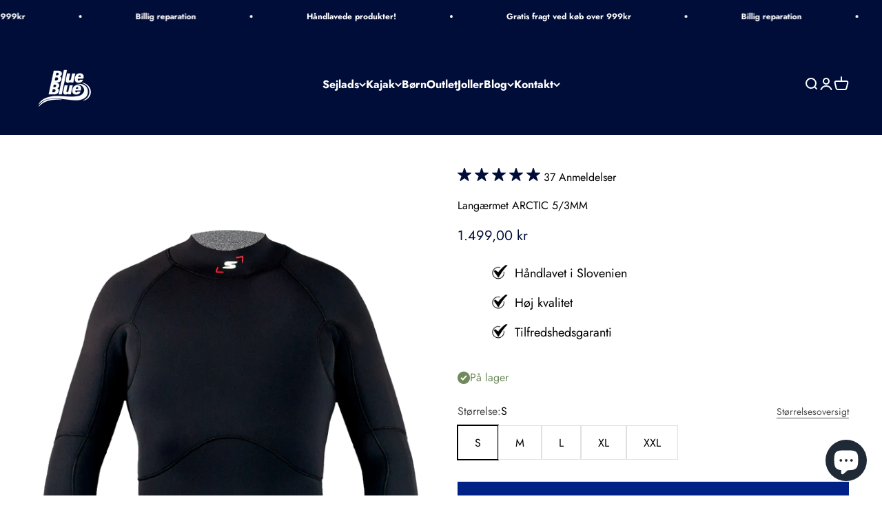

--- FILE ---
content_type: text/html; charset=utf-8
request_url: https://blueblue.dk/products/arctic-shirt-5-3mm
body_size: 40203
content:
<!doctype html>

<html class="no-js" lang="da" dir="ltr">
  <head>
    <!-- Google Tag Manager -->
<script>(function(w,d,s,l,i){w[l]=w[l]||[];w[l].push({'gtm.start':
new Date().getTime(),event:'gtm.js'});var f=d.getElementsByTagName(s)[0],
j=d.createElement(s),dl=l!='dataLayer'?'&l='+l:'';j.async=true;j.src=
'https://www.googletagmanager.com/gtm.js?id='+i+dl;f.parentNode.insertBefore(j,f);
})(window,document,'script','dataLayer','GTM-NVXV77QT');</script>
<!-- End Google Tag Manager -->
    <!-- Hotjar Tracking Code for https://blueblue.dk/ -->
<script>
    (function(h,o,t,j,a,r){
        h.hj=h.hj||function(){(h.hj.q=h.hj.q||[]).push(arguments)};
        h._hjSettings={hjid:4932139,hjsv:6};
        a=o.getElementsByTagName('head')[0];
        r=o.createElement('script');r.async=1;
        r.src=t+h._hjSettings.hjid+j+h._hjSettings.hjsv;
        a.appendChild(r);
    })(window,document,'https://static.hotjar.com/c/hotjar-','.js?sv=');
</script>
<meta name="facebook-domain-verification" content="772beiuyezchj2snopla94izsof012" />
    
    <!-- Snap Pixel Code -->
<script type='text/javascript'>
(function(e,t,n){if(e.snaptr)return;var a=e.snaptr=function()
{a.handleRequest?a.handleRequest.apply(a,arguments):a.queue.push(arguments)};
a.queue=[];var s='script';r=t.createElement(s);r.async=!0;
r.src=n;var u=t.getElementsByTagName(s)[0];
u.parentNode.insertBefore(r,u);})(window,document,
'https://sc-static.net/scevent.min.js');

snaptr('init', '703af9d7-db4b-44ce-a1ae-b5a11a63bbde', {
'user_email': '__INSERT_USER_EMAIL__'
});

snaptr('track', 'PAGE_VIEW');

</script>
<!-- End Snap Pixel Code -->
    <meta name="facebook-domain-verification" content="0m6m9c8rifxennqouac2byt5j52o0t" />
    <meta charset="utf-8">
    <meta name="viewport" content="width=device-width, initial-scale=1.0, height=device-height, minimum-scale=1.0, maximum-scale=1.0">
    <meta name="theme-color" content="#000d38">

    <title>Langærmet ARCTIC 5/3MM</title><meta name="description" content="Ekstremt strækbar, behagelig, varm og præstationsorienteret top. Arctic-toppen er lavet af 5mm og 3mm superelastiske neoprenpaneler, der er omhyggeligt placeret for at give maksimal varme og komfort på de koldeste dage. Det inderste lag er af en varm og behagelig mikrofleece, mens det yderste lag er af nylon med en van"><link rel="canonical" href="https://blueblue.dk/products/arctic-shirt-5-3mm"><link rel="shortcut icon" href="//blueblue.dk/cdn/shop/files/LogoBlueBlueFinalTrans_544c2e73-9164-4566-945f-2343803879c5.png?v=1681902579&width=96">
      <link rel="apple-touch-icon" href="//blueblue.dk/cdn/shop/files/LogoBlueBlueFinalTrans_544c2e73-9164-4566-945f-2343803879c5.png?v=1681902579&width=180"><link rel="preconnect" href="https://cdn.shopify.com">
    <link rel="preconnect" href="https://fonts.shopifycdn.com" crossorigin>
    <link rel="dns-prefetch" href="https://productreviews.shopifycdn.com">
    <link rel="preconnect" href="https://fonts.googleapis.com">
    <link rel="preconnect" href="https://fonts.gstatic.com" crossorigin><link rel="modulepreload" href="//blueblue.dk/cdn/shop/t/5/assets/vendor.min.js?v=56430842210900357591695560170" as="script">
    <link rel="modulepreload" href="//blueblue.dk/cdn/shop/t/5/assets/theme.js?v=127300049806503140381705508155" as="script">
    <link rel="modulepreload" href="//blueblue.dk/cdn/shop/t/5/assets/sections.js?v=48617341799743394541705508156" as="script"><link rel="preload" href="//blueblue.dk/cdn/fonts/jost/jost_n6.ec1178db7a7515114a2d84e3dd680832b7af8b99.woff2" as="font" type="font/woff2" crossorigin><link rel="preload" href="//blueblue.dk/cdn/fonts/jost/jost_n4.d47a1b6347ce4a4c9f437608011273009d91f2b7.woff2" as="font" type="font/woff2" crossorigin><link href="https://fonts.googleapis.com/css2?family=Lora:wght@600&family=Maven+Pro:wght@400;500;600&family=Poppins:ital@1&display=swap" rel="stylesheet"><meta property="og:type" content="product">
  <meta property="og:title" content="Langærmet ARCTIC 5/3MM">
  <meta property="product:price:amount" content="1.499,00">
  <meta property="product:price:currency" content="DKK"><meta property="og:image" content="http://blueblue.dk/cdn/shop/products/7-arctic_front-2.png?v=1682332767&width=2048">
  <meta property="og:image:secure_url" content="https://blueblue.dk/cdn/shop/products/7-arctic_front-2.png?v=1682332767&width=2048">
  <meta property="og:image:width" content="1000">
  <meta property="og:image:height" content="1258"><meta property="og:description" content="Ekstremt strækbar, behagelig, varm og præstationsorienteret top. Arctic-toppen er lavet af 5mm og 3mm superelastiske neoprenpaneler, der er omhyggeligt placeret for at give maksimal varme og komfort på de koldeste dage. Det inderste lag er af en varm og behagelig mikrofleece, mens det yderste lag er af nylon med en van"><meta property="og:url" content="https://blueblue.dk/products/arctic-shirt-5-3mm">
<meta property="og:site_name" content="BlueBlue"><meta name="twitter:card" content="summary"><meta name="twitter:title" content="Langærmet ARCTIC 5/3MM">
  <meta name="twitter:description" content="Ekstremt strækbar, behagelig, varm og præstationsorienteret top. Arctic-toppen er lavet af 5mm og 3mm superelastiske neoprenpaneler, der er omhyggeligt placeret for at give maksimal varme og komfort på de koldeste dage.
Det inderste lag er af en varm og behagelig mikrofleece, mens det yderste lag er af nylon med en vandafvisende belægning.
Valget og placeringen af neopren gør denne top til en af de varmeste neoprentoppe til koldt vejr, mens den stadig tillader fuld mobilitet.
Specifikationer:

4-vejs superstretch 5mm for varme;
4-vejs superstretch 3mm indsatser for bevægelsesfrihed;
Limet og blindstitchet;
Mikrofleece inderfor;
Vandafvisende yderfor.
"><meta name="twitter:image" content="https://blueblue.dk/cdn/shop/products/7-arctic_front-2.png?crop=center&height=1200&v=1682332767&width=1200">
  <meta name="twitter:image:alt" content="">
  <script type="application/ld+json">
  {
    "@context": "https://schema.org",
    "@type": "Product",
    "productID": 8390303220051,
    "offers": [{
          "@type": "Offer",
          "name": "S",
          "availability":"https://schema.org/InStock",
          "price": 1499.0,
          "priceCurrency": "DKK",
          "priceValidUntil": "2026-02-10","url": "https://blueblue.dk/products/arctic-shirt-5-3mm?variant=46543945761107"
        },
{
          "@type": "Offer",
          "name": "M",
          "availability":"https://schema.org/InStock",
          "price": 1499.0,
          "priceCurrency": "DKK",
          "priceValidUntil": "2026-02-10","url": "https://blueblue.dk/products/arctic-shirt-5-3mm?variant=46543945793875"
        },
{
          "@type": "Offer",
          "name": "L",
          "availability":"https://schema.org/InStock",
          "price": 1499.0,
          "priceCurrency": "DKK",
          "priceValidUntil": "2026-02-10","url": "https://blueblue.dk/products/arctic-shirt-5-3mm?variant=46543945826643"
        },
{
          "@type": "Offer",
          "name": "XL",
          "availability":"https://schema.org/InStock",
          "price": 1499.0,
          "priceCurrency": "DKK",
          "priceValidUntil": "2026-02-10","url": "https://blueblue.dk/products/arctic-shirt-5-3mm?variant=46543945859411"
        },
{
          "@type": "Offer",
          "name": "XXL",
          "availability":"https://schema.org/InStock",
          "price": 1499.0,
          "priceCurrency": "DKK",
          "priceValidUntil": "2026-02-10","url": "https://blueblue.dk/products/arctic-shirt-5-3mm?variant=46543945892179"
        }
],"brand": {
      "@type": "Brand",
      "name": "BlueBlue"
    },
    "name": "Langærmet ARCTIC 5\/3MM",
    "description": "Ekstremt strækbar, behagelig, varm og præstationsorienteret top. Arctic-toppen er lavet af 5mm og 3mm superelastiske neoprenpaneler, der er omhyggeligt placeret for at give maksimal varme og komfort på de koldeste dage.\nDet inderste lag er af en varm og behagelig mikrofleece, mens det yderste lag er af nylon med en vandafvisende belægning.\nValget og placeringen af neopren gør denne top til en af de varmeste neoprentoppe til koldt vejr, mens den stadig tillader fuld mobilitet.\nSpecifikationer:\n\n4-vejs superstretch 5mm for varme;\n4-vejs superstretch 3mm indsatser for bevægelsesfrihed;\nLimet og blindstitchet;\nMikrofleece inderfor;\nVandafvisende yderfor.\n",
    "category": "",
    "url": "https://blueblue.dk/products/arctic-shirt-5-3mm",
    "sku": "","weight": {
        "@type": "QuantitativeValue",
        "unitCode": "kg",
        "value": 0.0
      },"image": {
      "@type": "ImageObject",
      "url": "https://blueblue.dk/cdn/shop/products/7-arctic_front-2.png?v=1682332767&width=1024",
      "image": "https://blueblue.dk/cdn/shop/products/7-arctic_front-2.png?v=1682332767&width=1024",
      "name": "",
      "width": "1024",
      "height": "1024"
    }
  }
  </script>



  <script type="application/ld+json">
  {
    "@context": "https://schema.org",
    "@type": "BreadcrumbList",
  "itemListElement": [{
      "@type": "ListItem",
      "position": 1,
      "name": "Startside",
      "item": "https://blueblue.dk"
    },{
          "@type": "ListItem",
          "position": 2,
          "name": "Langærmet ARCTIC 5\/3MM",
          "item": "https://blueblue.dk/products/arctic-shirt-5-3mm"
        }]
  }
  </script>

<style>/* Typography (heading) */
  @font-face {
  font-family: Jost;
  font-weight: 600;
  font-style: normal;
  font-display: fallback;
  src: url("//blueblue.dk/cdn/fonts/jost/jost_n6.ec1178db7a7515114a2d84e3dd680832b7af8b99.woff2") format("woff2"),
       url("//blueblue.dk/cdn/fonts/jost/jost_n6.b1178bb6bdd3979fef38e103a3816f6980aeaff9.woff") format("woff");
}

@font-face {
  font-family: Jost;
  font-weight: 600;
  font-style: italic;
  font-display: fallback;
  src: url("//blueblue.dk/cdn/fonts/jost/jost_i6.9af7e5f39e3a108c08f24047a4276332d9d7b85e.woff2") format("woff2"),
       url("//blueblue.dk/cdn/fonts/jost/jost_i6.2bf310262638f998ed206777ce0b9a3b98b6fe92.woff") format("woff");
}

/* Typography (body) */
  @font-face {
  font-family: Jost;
  font-weight: 400;
  font-style: normal;
  font-display: fallback;
  src: url("//blueblue.dk/cdn/fonts/jost/jost_n4.d47a1b6347ce4a4c9f437608011273009d91f2b7.woff2") format("woff2"),
       url("//blueblue.dk/cdn/fonts/jost/jost_n4.791c46290e672b3f85c3d1c651ef2efa3819eadd.woff") format("woff");
}

@font-face {
  font-family: Jost;
  font-weight: 400;
  font-style: italic;
  font-display: fallback;
  src: url("//blueblue.dk/cdn/fonts/jost/jost_i4.b690098389649750ada222b9763d55796c5283a5.woff2") format("woff2"),
       url("//blueblue.dk/cdn/fonts/jost/jost_i4.fd766415a47e50b9e391ae7ec04e2ae25e7e28b0.woff") format("woff");
}

@font-face {
  font-family: Jost;
  font-weight: 700;
  font-style: normal;
  font-display: fallback;
  src: url("//blueblue.dk/cdn/fonts/jost/jost_n7.921dc18c13fa0b0c94c5e2517ffe06139c3615a3.woff2") format("woff2"),
       url("//blueblue.dk/cdn/fonts/jost/jost_n7.cbfc16c98c1e195f46c536e775e4e959c5f2f22b.woff") format("woff");
}

@font-face {
  font-family: Jost;
  font-weight: 700;
  font-style: italic;
  font-display: fallback;
  src: url("//blueblue.dk/cdn/fonts/jost/jost_i7.d8201b854e41e19d7ed9b1a31fe4fe71deea6d3f.woff2") format("woff2"),
       url("//blueblue.dk/cdn/fonts/jost/jost_i7.eae515c34e26b6c853efddc3fc0c552e0de63757.woff") format("woff");
}

:root {
    /**
     * ---------------------------------------------------------------------
     * SPACING VARIABLES
     *
     * We are using a spacing inspired from frameworks like Tailwind CSS.
     * ---------------------------------------------------------------------
     */
    --spacing-0-5: 0.125rem; /* 2px */
    --spacing-1: 0.25rem; /* 4px */
    --spacing-1-5: 0.375rem; /* 6px */
    --spacing-2: 0.5rem; /* 8px */
    --spacing-2-5: 0.625rem; /* 10px */
    --spacing-3: 0.75rem; /* 12px */
    --spacing-3-5: 0.875rem; /* 14px */
    --spacing-4: 1rem; /* 16px */
    --spacing-4-5: 1.125rem; /* 18px */
    --spacing-5: 1.25rem; /* 20px */
    --spacing-5-5: 1.375rem; /* 22px */
    --spacing-6: 1.5rem; /* 24px */
    --spacing-6-5: 1.625rem; /* 26px */
    --spacing-7: 1.75rem; /* 28px */
    --spacing-7-5: 1.875rem; /* 30px */
    --spacing-8: 2rem; /* 32px */
    --spacing-8-5: 2.125rem; /* 34px */
    --spacing-9: 2.25rem; /* 36px */
    --spacing-9-5: 2.375rem; /* 38px */
    --spacing-10: 2.5rem; /* 40px */
    --spacing-11: 2.75rem; /* 44px */
    --spacing-12: 3rem; /* 48px */
    --spacing-14: 3.5rem; /* 56px */
    --spacing-16: 4rem; /* 64px */
    --spacing-18: 4.5rem; /* 72px */
    --spacing-20: 5rem; /* 80px */
    --spacing-24: 6rem; /* 96px */
    --spacing-28: 7rem; /* 112px */
    --spacing-32: 8rem; /* 128px */
    --spacing-36: 9rem; /* 144px */
    --spacing-40: 10rem; /* 160px */
    --spacing-44: 11rem; /* 176px */
    --spacing-48: 12rem; /* 192px */
    --spacing-52: 13rem; /* 208px */
    --spacing-56: 14rem; /* 224px */
    --spacing-60: 15rem; /* 240px */
    --spacing-64: 16rem; /* 256px */
    --spacing-72: 18rem; /* 288px */
    --spacing-80: 20rem; /* 320px */
    --spacing-96: 24rem; /* 384px */

    /* Container */
    --container-max-width: 1600px;
    --container-narrow-max-width: 1350px;
    --container-gutter: var(--spacing-5);
    --section-outer-spacing-block: var(--spacing-8);
    --section-inner-max-spacing-block: var(--spacing-8);
    --section-inner-spacing-inline: var(--container-gutter);
    --section-stack-spacing-block: var(--spacing-8);

    /* Grid gutter */
    --grid-gutter: var(--spacing-5);

    /* Product list settings */
    --product-list-row-gap: var(--spacing-8);
    --product-list-column-gap: var(--grid-gutter);

    /* Form settings */
    --input-gap: var(--spacing-2);
    --input-height: 2.625rem;
    --input-padding-inline: var(--spacing-4);

    /* Other sizes */
    --sticky-area-height: calc(var(--sticky-announcement-bar-enabled, 0) * var(--announcement-bar-height, 0px) + var(--sticky-header-enabled, 0) * var(--header-height, 0px));

    /* RTL support */
    --transform-logical-flip: 1;
    --transform-origin-start: left;
    --transform-origin-end: right;

    /**
     * ---------------------------------------------------------------------
     * TYPOGRAPHY
     * ---------------------------------------------------------------------
     */

    /* Font properties */
    --heading-font-family: Jost, sans-serif;
    --heading-font-weight: 600;
    --heading-font-style: normal;
    --heading-text-transform: uppercase;
    --heading-letter-spacing: -0.01em;
    --text-font-family: Jost, sans-serif;
    --text-font-weight: 400;
    --text-font-style: normal;
    --text-letter-spacing: 0.0em;

    /* Font sizes */
    --text-h0: 2.5rem;
    --text-h1: 1.75rem;
    --text-h2: 1.5rem;
    --text-h3: 1.375rem;
    --text-h4: 1.125rem;
    --text-h5: 1.125rem;
    --text-h6: 1rem;
    --text-xs: 0.6875rem;
    --text-sm: 0.75rem;
    --text-base: 0.875rem;
    --text-lg: 1.125rem;

    /**
     * ---------------------------------------------------------------------
     * COLORS
     * ---------------------------------------------------------------------
     */

    /* Color settings */--accent: 0 13 56;
    --text-primary: 39 39 39;
    --background-primary: 255 255 255;
    --dialog-background: 255 255 255;
    --border-color: var(--text-color, var(--text-primary)) / 0.12;

    /* Button colors */
    --button-background-primary: 0 13 56;
    --button-text-primary: 255 255 255;
    --button-background-secondary: 39 39 39;
    --button-text-secondary: 255 255 255;

    /* Status colors */
    --success-background: 238 241 235;
    --success-text: 112 138 92;
    --warning-background: 252 240 227;
    --warning-text: 227 126 22;
    --error-background: 245 229 229;
    --error-text: 170 40 38;

    /* Product colors */
    --on-sale-text: 221 29 29;
    --on-sale-badge-background: 221 29 29;
    --on-sale-badge-text: 255 255 255;
    --sold-out-badge-background: 190 189 185;
    --sold-out-badge-text: 0 0 0;
    --primary-badge-background: 60 97 158;
    --primary-badge-text: 255 255 255;
    --star-color: 255 183 74;
    --product-card-background: 255 255 255;
    --product-card-text: 39 39 39;

    /* Header colors */
    --header-background: 0 13 56;
    --header-text: 255 255 255;

    /* Footer colors */
    --footer-background: 0 13 56;
    --footer-text: 255 255 255;

    /* Rounded variables (used for border radius) */
    --rounded-xs: 0.0rem;
    --rounded-sm: 0.0rem;
    --rounded: 0.0rem;
    --rounded-lg: 0.0rem;
    --rounded-full: 9999px;

    --rounded-button: 0.0rem;
    --rounded-input: 0.0rem;

    /* Box shadow */
    --shadow-sm: 0 2px 8px rgb(var(--text-primary) / 0.0);
    --shadow: 0 5px 15px rgb(var(--text-primary) / 0.0);
    --shadow-md: 0 5px 30px rgb(var(--text-primary) / 0.0);
    --shadow-block: 0px 0px 50px rgb(var(--text-primary) / 0.0);

    /**
     * ---------------------------------------------------------------------
     * OTHER
     * ---------------------------------------------------------------------
     */

    --cursor-close-svg-url: url(//blueblue.dk/cdn/shop/t/5/assets/cursor-close.svg?v=147174565022153725511695560187);
    --cursor-zoom-in-svg-url: url(//blueblue.dk/cdn/shop/t/5/assets/cursor-zoom-in.svg?v=154953035094101115921695560188);
    --cursor-zoom-out-svg-url: url(//blueblue.dk/cdn/shop/t/5/assets/cursor-zoom-out.svg?v=16155520337305705181695560188);
    --checkmark-svg-url: url(//blueblue.dk/cdn/shop/t/5/assets/checkmark.svg?v=77552481021870063511695560187);
  }

  [dir="rtl"]:root {
    /* RTL support */
    --transform-logical-flip: -1;
    --transform-origin-start: right;
    --transform-origin-end: left;
  }

  @media screen and (min-width: 700px) {
    :root {
      /* Typography (font size) */
      --text-h0: 3.25rem;
      --text-h1: 2.25rem;
      --text-h2: 1.75rem;
      --text-h3: 1.625rem;
      --text-h4: 1.25rem;
      --text-h5: 1.25rem;
      --text-h6: 1.125rem;

      --text-xs: 0.75rem;
      --text-sm: 0.875rem;
      --text-base: 1.0rem;
      --text-lg: 1.25rem;

      /* Spacing */
      --container-gutter: 2rem;
      --section-outer-spacing-block: var(--spacing-12);
      --section-inner-max-spacing-block: var(--spacing-10);
      --section-inner-spacing-inline: var(--spacing-14);
      --section-stack-spacing-block: var(--spacing-10);

      /* Grid gutter */
      --grid-gutter: var(--spacing-6);

      /* Product list settings */
      --product-list-row-gap: var(--spacing-12);

      /* Form settings */
      --input-gap: 1rem;
      --input-height: 3.125rem;
      --input-padding-inline: var(--spacing-5);
    }
  }

  @media screen and (min-width: 1000px) {
    :root {
      /* Spacing settings */
      --container-gutter: var(--spacing-12);
      --section-outer-spacing-block: var(--spacing-14);
      --section-inner-max-spacing-block: var(--spacing-12);
      --section-inner-spacing-inline: var(--spacing-18);
      --section-stack-spacing-block: var(--spacing-10);
    }
  }

  @media screen and (min-width: 1150px) {
    :root {
      /* Spacing settings */
      --container-gutter: var(--spacing-12);
      --section-outer-spacing-block: var(--spacing-14);
      --section-inner-max-spacing-block: var(--spacing-12);
      --section-inner-spacing-inline: var(--spacing-18);
      --section-stack-spacing-block: var(--spacing-12);
    }
  }

  @media screen and (min-width: 1400px) {
    :root {
      /* Typography (font size) */
      --text-h0: 4rem;
      --text-h1: 3rem;
      --text-h2: 2.5rem;
      --text-h3: 1.75rem;
      --text-h4: 1.5rem;
      --text-h5: 1.25rem;
      --text-h6: 1.25rem;

      --section-outer-spacing-block: var(--spacing-16);
      --section-inner-max-spacing-block: var(--spacing-14);
      --section-inner-spacing-inline: var(--spacing-20);
    }
  }

  @media screen and (min-width: 1600px) {
    :root {
      --section-outer-spacing-block: var(--spacing-16);
      --section-inner-max-spacing-block: var(--spacing-16);
      --section-inner-spacing-inline: var(--spacing-24);
    }
  }

  /**
   * ---------------------------------------------------------------------
   * LIQUID DEPENDANT CSS
   *
   * Our main CSS is Liquid free, but some very specific features depend on
   * theme settings, so we have them here
   * ---------------------------------------------------------------------
   */@media screen and (pointer: fine) {
        /* The !important are for the Shopify Payment button to ensure we override the default from Shopify styles */
        .button:not([disabled]):not(.button--outline):hover, .btn:not([disabled]):hover, .shopify-payment-button__button--unbranded:not([disabled]):hover {
          background-color: transparent !important;
          color: rgb(var(--button-outline-color) / var(--button-background-opacity, 1)) !important;
          box-shadow: inset 0 0 0 2px currentColor !important;
        }

        .button--outline:not([disabled]):hover {
          background: rgb(var(--button-background));
          color: rgb(var(--button-text-color));
          box-shadow: inset 0 0 0 2px rgb(var(--button-background));
        }
      }</style><script>
  document.documentElement.classList.replace('no-js', 'js');

  // This allows to expose several variables to the global scope, to be used in scripts
  window.themeVariables = {
    settings: {
      showPageTransition: false,
      headingApparition: "split_rotation",
      pageType: "product",
      moneyFormat: "{{amount_with_comma_separator}} kr",
      moneyWithCurrencyFormat: "{{amount_with_comma_separator}} DKK",
      currencyCodeEnabled: false,
      cartType: "drawer",
      showDiscount: true,
      discountMode: "saving"
    },

    strings: {
      accessibilityClose: "Luk",
      accessibilityNext: "Næste",
      accessibilityPrevious: "Forrige",
      addToCartButton: "Føj til indkøbskurv",
      soldOutButton: "Udsolgt",
      preOrderButton: "Forudbestil",
      unavailableButton: "Ikke tilgængelig",
      closeGallery: "Luk gallery",
      zoomGallery: "Zoom",
      errorGallery: "Billede kunne ikke indlæses",
      soldOutBadge: "Udsolgt",
      discountBadge: "Spar @@",
      sku: "SKU:",
      searchNoResults: "Ingen resultater blev fundet.",
      addOrderNote: "Tilføj bemærkning til ordre",
      editOrderNote: "Rediger bemærkning til ordre",
      shippingEstimatorNoResults: "Beklager, vi sender ikke til din adresse.",
      shippingEstimatorOneResult: "Der er én leveringspris for din adresse:",
      shippingEstimatorMultipleResults: "Der er flere leveringspriser for din adresse:",
      shippingEstimatorError: "Der opstod en eller flere fejl under hentning af leveringspriser:"
    },

    breakpoints: {
      'sm': 'screen and (min-width: 700px)',
      'md': 'screen and (min-width: 1000px)',
      'lg': 'screen and (min-width: 1150px)',
      'xl': 'screen and (min-width: 1400px)',

      'sm-max': 'screen and (max-width: 699px)',
      'md-max': 'screen and (max-width: 999px)',
      'lg-max': 'screen and (max-width: 1149px)',
      'xl-max': 'screen and (max-width: 1399px)'
    }
  };// For detecting native share
  document.documentElement.classList.add(`native-share--${navigator.share ? 'enabled' : 'disabled'}`);// We save the product ID in local storage to be eventually used for recently viewed section
    try {
      const recentlyViewedProducts = new Set(JSON.parse(localStorage.getItem('theme:recently-viewed-products') || '[]'));

      recentlyViewedProducts.delete(8390303220051); // Delete first to re-move the product
      recentlyViewedProducts.add(8390303220051);

      localStorage.setItem('theme:recently-viewed-products', JSON.stringify(Array.from(recentlyViewedProducts.values()).reverse()));
    } catch (e) {
      // Safari in private mode does not allow setting item, we silently fail
    }</script><script type="module" src="//blueblue.dk/cdn/shop/t/5/assets/vendor.min.js?v=56430842210900357591695560170"></script>
    <script type="module" src="//blueblue.dk/cdn/shop/t/5/assets/theme.js?v=127300049806503140381705508155"></script>
    <script type="module" src="//blueblue.dk/cdn/shop/t/5/assets/sections.js?v=48617341799743394541705508156"></script>

    <script>window.performance && window.performance.mark && window.performance.mark('shopify.content_for_header.start');</script><meta name="google-site-verification" content="31B6VZ_myLiMvPzFpNR16IxuQybUuXQQ9iX_8oNWPXo">
<meta name="facebook-domain-verification" content="088bmexaxggry1ltmgizrvq10t09mz">
<meta id="shopify-digital-wallet" name="shopify-digital-wallet" content="/72884715859/digital_wallets/dialog">
<meta name="shopify-checkout-api-token" content="76705bf07be66174a8066b598db5f8b6">
<link rel="alternate" hreflang="x-default" href="https://blueblue.dk/products/arctic-shirt-5-3mm">
<link rel="alternate" hreflang="da" href="https://blueblue.dk/products/arctic-shirt-5-3mm">
<link rel="alternate" hreflang="da-AT" href="https://blueblue.dk/da-eu/products/arctic-shirt-5-3mm">
<link rel="alternate" hreflang="da-BE" href="https://blueblue.dk/da-eu/products/arctic-shirt-5-3mm">
<link rel="alternate" hreflang="da-BG" href="https://blueblue.dk/da-eu/products/arctic-shirt-5-3mm">
<link rel="alternate" hreflang="da-HR" href="https://blueblue.dk/da-eu/products/arctic-shirt-5-3mm">
<link rel="alternate" hreflang="da-CY" href="https://blueblue.dk/da-eu/products/arctic-shirt-5-3mm">
<link rel="alternate" hreflang="da-CZ" href="https://blueblue.dk/da-eu/products/arctic-shirt-5-3mm">
<link rel="alternate" hreflang="da-DE" href="https://blueblue.dk/da-eu/products/arctic-shirt-5-3mm">
<link rel="alternate" hreflang="da-EE" href="https://blueblue.dk/da-eu/products/arctic-shirt-5-3mm">
<link rel="alternate" hreflang="da-FI" href="https://blueblue.dk/da-eu/products/arctic-shirt-5-3mm">
<link rel="alternate" hreflang="da-FR" href="https://blueblue.dk/da-eu/products/arctic-shirt-5-3mm">
<link rel="alternate" hreflang="da-GR" href="https://blueblue.dk/da-eu/products/arctic-shirt-5-3mm">
<link rel="alternate" hreflang="da-HU" href="https://blueblue.dk/da-eu/products/arctic-shirt-5-3mm">
<link rel="alternate" hreflang="da-IE" href="https://blueblue.dk/da-eu/products/arctic-shirt-5-3mm">
<link rel="alternate" hreflang="da-IT" href="https://blueblue.dk/da-eu/products/arctic-shirt-5-3mm">
<link rel="alternate" hreflang="da-LV" href="https://blueblue.dk/da-eu/products/arctic-shirt-5-3mm">
<link rel="alternate" hreflang="da-LT" href="https://blueblue.dk/da-eu/products/arctic-shirt-5-3mm">
<link rel="alternate" hreflang="da-LU" href="https://blueblue.dk/da-eu/products/arctic-shirt-5-3mm">
<link rel="alternate" hreflang="da-MT" href="https://blueblue.dk/da-eu/products/arctic-shirt-5-3mm">
<link rel="alternate" hreflang="da-NL" href="https://blueblue.dk/da-eu/products/arctic-shirt-5-3mm">
<link rel="alternate" hreflang="da-PL" href="https://blueblue.dk/da-eu/products/arctic-shirt-5-3mm">
<link rel="alternate" hreflang="da-PT" href="https://blueblue.dk/da-eu/products/arctic-shirt-5-3mm">
<link rel="alternate" hreflang="da-RO" href="https://blueblue.dk/da-eu/products/arctic-shirt-5-3mm">
<link rel="alternate" hreflang="da-SK" href="https://blueblue.dk/da-eu/products/arctic-shirt-5-3mm">
<link rel="alternate" hreflang="da-SI" href="https://blueblue.dk/da-eu/products/arctic-shirt-5-3mm">
<link rel="alternate" hreflang="da-ES" href="https://blueblue.dk/da-eu/products/arctic-shirt-5-3mm">
<link rel="alternate" hreflang="da-SE" href="https://blueblue.dk/da-eu/products/arctic-shirt-5-3mm">
<link rel="alternate" type="application/json+oembed" href="https://blueblue.dk/products/arctic-shirt-5-3mm.oembed">
<script async="async" src="/checkouts/internal/preloads.js?locale=da-DK"></script>
<link rel="preconnect" href="https://shop.app" crossorigin="anonymous">
<script async="async" src="https://shop.app/checkouts/internal/preloads.js?locale=da-DK&shop_id=72884715859" crossorigin="anonymous"></script>
<script id="apple-pay-shop-capabilities" type="application/json">{"shopId":72884715859,"countryCode":"DK","currencyCode":"DKK","merchantCapabilities":["supports3DS"],"merchantId":"gid:\/\/shopify\/Shop\/72884715859","merchantName":"BlueBlue","requiredBillingContactFields":["postalAddress","email","phone"],"requiredShippingContactFields":["postalAddress","email","phone"],"shippingType":"shipping","supportedNetworks":["visa","maestro","masterCard","amex"],"total":{"type":"pending","label":"BlueBlue","amount":"1.00"},"shopifyPaymentsEnabled":true,"supportsSubscriptions":true}</script>
<script id="shopify-features" type="application/json">{"accessToken":"76705bf07be66174a8066b598db5f8b6","betas":["rich-media-storefront-analytics"],"domain":"blueblue.dk","predictiveSearch":true,"shopId":72884715859,"locale":"da"}</script>
<script>var Shopify = Shopify || {};
Shopify.shop = "blueblue-1707.myshopify.com";
Shopify.locale = "da";
Shopify.currency = {"active":"DKK","rate":"1.0"};
Shopify.country = "DK";
Shopify.theme = {"name":"HK Media Template BlueBlue","id":153313247571,"schema_name":"Impact","schema_version":"3.1.1","theme_store_id":null,"role":"main"};
Shopify.theme.handle = "null";
Shopify.theme.style = {"id":null,"handle":null};
Shopify.cdnHost = "blueblue.dk/cdn";
Shopify.routes = Shopify.routes || {};
Shopify.routes.root = "/";</script>
<script type="module">!function(o){(o.Shopify=o.Shopify||{}).modules=!0}(window);</script>
<script>!function(o){function n(){var o=[];function n(){o.push(Array.prototype.slice.apply(arguments))}return n.q=o,n}var t=o.Shopify=o.Shopify||{};t.loadFeatures=n(),t.autoloadFeatures=n()}(window);</script>
<script>
  window.ShopifyPay = window.ShopifyPay || {};
  window.ShopifyPay.apiHost = "shop.app\/pay";
  window.ShopifyPay.redirectState = null;
</script>
<script id="shop-js-analytics" type="application/json">{"pageType":"product"}</script>
<script defer="defer" async type="module" src="//blueblue.dk/cdn/shopifycloud/shop-js/modules/v2/client.init-shop-cart-sync_BWUFHQxD.da.esm.js"></script>
<script defer="defer" async type="module" src="//blueblue.dk/cdn/shopifycloud/shop-js/modules/v2/chunk.common_CxPaeDJ-.esm.js"></script>
<script defer="defer" async type="module" src="//blueblue.dk/cdn/shopifycloud/shop-js/modules/v2/chunk.modal_DY3Xiats.esm.js"></script>
<script type="module">
  await import("//blueblue.dk/cdn/shopifycloud/shop-js/modules/v2/client.init-shop-cart-sync_BWUFHQxD.da.esm.js");
await import("//blueblue.dk/cdn/shopifycloud/shop-js/modules/v2/chunk.common_CxPaeDJ-.esm.js");
await import("//blueblue.dk/cdn/shopifycloud/shop-js/modules/v2/chunk.modal_DY3Xiats.esm.js");

  window.Shopify.SignInWithShop?.initShopCartSync?.({"fedCMEnabled":true,"windoidEnabled":true});

</script>
<script>
  window.Shopify = window.Shopify || {};
  if (!window.Shopify.featureAssets) window.Shopify.featureAssets = {};
  window.Shopify.featureAssets['shop-js'] = {"shop-cart-sync":["modules/v2/client.shop-cart-sync_CgCJgIGn.da.esm.js","modules/v2/chunk.common_CxPaeDJ-.esm.js","modules/v2/chunk.modal_DY3Xiats.esm.js"],"init-fed-cm":["modules/v2/client.init-fed-cm_DLC9-XgW.da.esm.js","modules/v2/chunk.common_CxPaeDJ-.esm.js","modules/v2/chunk.modal_DY3Xiats.esm.js"],"init-shop-email-lookup-coordinator":["modules/v2/client.init-shop-email-lookup-coordinator_DSBH3oNH.da.esm.js","modules/v2/chunk.common_CxPaeDJ-.esm.js","modules/v2/chunk.modal_DY3Xiats.esm.js"],"init-windoid":["modules/v2/client.init-windoid_MFifzPdw.da.esm.js","modules/v2/chunk.common_CxPaeDJ-.esm.js","modules/v2/chunk.modal_DY3Xiats.esm.js"],"shop-button":["modules/v2/client.shop-button_BEHssIFm.da.esm.js","modules/v2/chunk.common_CxPaeDJ-.esm.js","modules/v2/chunk.modal_DY3Xiats.esm.js"],"shop-cash-offers":["modules/v2/client.shop-cash-offers_97JnUm_Y.da.esm.js","modules/v2/chunk.common_CxPaeDJ-.esm.js","modules/v2/chunk.modal_DY3Xiats.esm.js"],"shop-toast-manager":["modules/v2/client.shop-toast-manager_CJnJolYz.da.esm.js","modules/v2/chunk.common_CxPaeDJ-.esm.js","modules/v2/chunk.modal_DY3Xiats.esm.js"],"init-shop-cart-sync":["modules/v2/client.init-shop-cart-sync_BWUFHQxD.da.esm.js","modules/v2/chunk.common_CxPaeDJ-.esm.js","modules/v2/chunk.modal_DY3Xiats.esm.js"],"init-customer-accounts-sign-up":["modules/v2/client.init-customer-accounts-sign-up_DhgbKZu5.da.esm.js","modules/v2/client.shop-login-button_DGQoQINB.da.esm.js","modules/v2/chunk.common_CxPaeDJ-.esm.js","modules/v2/chunk.modal_DY3Xiats.esm.js"],"pay-button":["modules/v2/client.pay-button_cCO-hZem.da.esm.js","modules/v2/chunk.common_CxPaeDJ-.esm.js","modules/v2/chunk.modal_DY3Xiats.esm.js"],"init-customer-accounts":["modules/v2/client.init-customer-accounts_Csf85DaD.da.esm.js","modules/v2/client.shop-login-button_DGQoQINB.da.esm.js","modules/v2/chunk.common_CxPaeDJ-.esm.js","modules/v2/chunk.modal_DY3Xiats.esm.js"],"avatar":["modules/v2/client.avatar_BTnouDA3.da.esm.js"],"init-shop-for-new-customer-accounts":["modules/v2/client.init-shop-for-new-customer-accounts_gzeMtFaj.da.esm.js","modules/v2/client.shop-login-button_DGQoQINB.da.esm.js","modules/v2/chunk.common_CxPaeDJ-.esm.js","modules/v2/chunk.modal_DY3Xiats.esm.js"],"shop-follow-button":["modules/v2/client.shop-follow-button_CA4H_dUq.da.esm.js","modules/v2/chunk.common_CxPaeDJ-.esm.js","modules/v2/chunk.modal_DY3Xiats.esm.js"],"checkout-modal":["modules/v2/client.checkout-modal_DQTMvS4I.da.esm.js","modules/v2/chunk.common_CxPaeDJ-.esm.js","modules/v2/chunk.modal_DY3Xiats.esm.js"],"shop-login-button":["modules/v2/client.shop-login-button_DGQoQINB.da.esm.js","modules/v2/chunk.common_CxPaeDJ-.esm.js","modules/v2/chunk.modal_DY3Xiats.esm.js"],"lead-capture":["modules/v2/client.lead-capture_BoVYoSe_.da.esm.js","modules/v2/chunk.common_CxPaeDJ-.esm.js","modules/v2/chunk.modal_DY3Xiats.esm.js"],"shop-login":["modules/v2/client.shop-login_CyXbKCyv.da.esm.js","modules/v2/chunk.common_CxPaeDJ-.esm.js","modules/v2/chunk.modal_DY3Xiats.esm.js"],"payment-terms":["modules/v2/client.payment-terms_B4nPcvRE.da.esm.js","modules/v2/chunk.common_CxPaeDJ-.esm.js","modules/v2/chunk.modal_DY3Xiats.esm.js"]};
</script>
<script>(function() {
  var isLoaded = false;
  function asyncLoad() {
    if (isLoaded) return;
    isLoaded = true;
    var urls = ["https:\/\/ecommplugins-scripts.trustpilot.com\/v2.1\/js\/header.min.js?settings=eyJrZXkiOiJ6SnFoYjMxeHNDMFVPU2xYIiwicyI6Im5vbmUifQ==\u0026shop=blueblue-1707.myshopify.com","https:\/\/ecommplugins-trustboxsettings.trustpilot.com\/blueblue-1707.myshopify.com.js?settings=1696422211221\u0026shop=blueblue-1707.myshopify.com","https:\/\/widget.trustpilot.com\/bootstrap\/v5\/tp.widget.sync.bootstrap.min.js?shop=blueblue-1707.myshopify.com","https:\/\/widget.trustpilot.com\/bootstrap\/v5\/tp.widget.sync.bootstrap.min.js?shop=blueblue-1707.myshopify.com"];
    for (var i = 0; i < urls.length; i++) {
      var s = document.createElement('script');
      s.type = 'text/javascript';
      s.async = true;
      s.src = urls[i];
      var x = document.getElementsByTagName('script')[0];
      x.parentNode.insertBefore(s, x);
    }
  };
  if(window.attachEvent) {
    window.attachEvent('onload', asyncLoad);
  } else {
    window.addEventListener('load', asyncLoad, false);
  }
})();</script>
<script id="__st">var __st={"a":72884715859,"offset":3600,"reqid":"45b3a858-4603-45e7-98a9-c2854123be58-1769868003","pageurl":"blueblue.dk\/products\/arctic-shirt-5-3mm","u":"3c191569161e","p":"product","rtyp":"product","rid":8390303220051};</script>
<script>window.ShopifyPaypalV4VisibilityTracking = true;</script>
<script id="captcha-bootstrap">!function(){'use strict';const t='contact',e='account',n='new_comment',o=[[t,t],['blogs',n],['comments',n],[t,'customer']],c=[[e,'customer_login'],[e,'guest_login'],[e,'recover_customer_password'],[e,'create_customer']],r=t=>t.map((([t,e])=>`form[action*='/${t}']:not([data-nocaptcha='true']) input[name='form_type'][value='${e}']`)).join(','),a=t=>()=>t?[...document.querySelectorAll(t)].map((t=>t.form)):[];function s(){const t=[...o],e=r(t);return a(e)}const i='password',u='form_key',d=['recaptcha-v3-token','g-recaptcha-response','h-captcha-response',i],f=()=>{try{return window.sessionStorage}catch{return}},m='__shopify_v',_=t=>t.elements[u];function p(t,e,n=!1){try{const o=window.sessionStorage,c=JSON.parse(o.getItem(e)),{data:r}=function(t){const{data:e,action:n}=t;return t[m]||n?{data:e,action:n}:{data:t,action:n}}(c);for(const[e,n]of Object.entries(r))t.elements[e]&&(t.elements[e].value=n);n&&o.removeItem(e)}catch(o){console.error('form repopulation failed',{error:o})}}const l='form_type',E='cptcha';function T(t){t.dataset[E]=!0}const w=window,h=w.document,L='Shopify',v='ce_forms',y='captcha';let A=!1;((t,e)=>{const n=(g='f06e6c50-85a8-45c8-87d0-21a2b65856fe',I='https://cdn.shopify.com/shopifycloud/storefront-forms-hcaptcha/ce_storefront_forms_captcha_hcaptcha.v1.5.2.iife.js',D={infoText:'Beskyttet af hCaptcha',privacyText:'Beskyttelse af persondata',termsText:'Vilkår'},(t,e,n)=>{const o=w[L][v],c=o.bindForm;if(c)return c(t,g,e,D).then(n);var r;o.q.push([[t,g,e,D],n]),r=I,A||(h.body.append(Object.assign(h.createElement('script'),{id:'captcha-provider',async:!0,src:r})),A=!0)});var g,I,D;w[L]=w[L]||{},w[L][v]=w[L][v]||{},w[L][v].q=[],w[L][y]=w[L][y]||{},w[L][y].protect=function(t,e){n(t,void 0,e),T(t)},Object.freeze(w[L][y]),function(t,e,n,w,h,L){const[v,y,A,g]=function(t,e,n){const i=e?o:[],u=t?c:[],d=[...i,...u],f=r(d),m=r(i),_=r(d.filter((([t,e])=>n.includes(e))));return[a(f),a(m),a(_),s()]}(w,h,L),I=t=>{const e=t.target;return e instanceof HTMLFormElement?e:e&&e.form},D=t=>v().includes(t);t.addEventListener('submit',(t=>{const e=I(t);if(!e)return;const n=D(e)&&!e.dataset.hcaptchaBound&&!e.dataset.recaptchaBound,o=_(e),c=g().includes(e)&&(!o||!o.value);(n||c)&&t.preventDefault(),c&&!n&&(function(t){try{if(!f())return;!function(t){const e=f();if(!e)return;const n=_(t);if(!n)return;const o=n.value;o&&e.removeItem(o)}(t);const e=Array.from(Array(32),(()=>Math.random().toString(36)[2])).join('');!function(t,e){_(t)||t.append(Object.assign(document.createElement('input'),{type:'hidden',name:u})),t.elements[u].value=e}(t,e),function(t,e){const n=f();if(!n)return;const o=[...t.querySelectorAll(`input[type='${i}']`)].map((({name:t})=>t)),c=[...d,...o],r={};for(const[a,s]of new FormData(t).entries())c.includes(a)||(r[a]=s);n.setItem(e,JSON.stringify({[m]:1,action:t.action,data:r}))}(t,e)}catch(e){console.error('failed to persist form',e)}}(e),e.submit())}));const S=(t,e)=>{t&&!t.dataset[E]&&(n(t,e.some((e=>e===t))),T(t))};for(const o of['focusin','change'])t.addEventListener(o,(t=>{const e=I(t);D(e)&&S(e,y())}));const B=e.get('form_key'),M=e.get(l),P=B&&M;t.addEventListener('DOMContentLoaded',(()=>{const t=y();if(P)for(const e of t)e.elements[l].value===M&&p(e,B);[...new Set([...A(),...v().filter((t=>'true'===t.dataset.shopifyCaptcha))])].forEach((e=>S(e,t)))}))}(h,new URLSearchParams(w.location.search),n,t,e,['guest_login'])})(!0,!0)}();</script>
<script integrity="sha256-4kQ18oKyAcykRKYeNunJcIwy7WH5gtpwJnB7kiuLZ1E=" data-source-attribution="shopify.loadfeatures" defer="defer" src="//blueblue.dk/cdn/shopifycloud/storefront/assets/storefront/load_feature-a0a9edcb.js" crossorigin="anonymous"></script>
<script crossorigin="anonymous" defer="defer" src="//blueblue.dk/cdn/shopifycloud/storefront/assets/shopify_pay/storefront-65b4c6d7.js?v=20250812"></script>
<script data-source-attribution="shopify.dynamic_checkout.dynamic.init">var Shopify=Shopify||{};Shopify.PaymentButton=Shopify.PaymentButton||{isStorefrontPortableWallets:!0,init:function(){window.Shopify.PaymentButton.init=function(){};var t=document.createElement("script");t.src="https://blueblue.dk/cdn/shopifycloud/portable-wallets/latest/portable-wallets.da.js",t.type="module",document.head.appendChild(t)}};
</script>
<script data-source-attribution="shopify.dynamic_checkout.buyer_consent">
  function portableWalletsHideBuyerConsent(e){var t=document.getElementById("shopify-buyer-consent"),n=document.getElementById("shopify-subscription-policy-button");t&&n&&(t.classList.add("hidden"),t.setAttribute("aria-hidden","true"),n.removeEventListener("click",e))}function portableWalletsShowBuyerConsent(e){var t=document.getElementById("shopify-buyer-consent"),n=document.getElementById("shopify-subscription-policy-button");t&&n&&(t.classList.remove("hidden"),t.removeAttribute("aria-hidden"),n.addEventListener("click",e))}window.Shopify?.PaymentButton&&(window.Shopify.PaymentButton.hideBuyerConsent=portableWalletsHideBuyerConsent,window.Shopify.PaymentButton.showBuyerConsent=portableWalletsShowBuyerConsent);
</script>
<script data-source-attribution="shopify.dynamic_checkout.cart.bootstrap">document.addEventListener("DOMContentLoaded",(function(){function t(){return document.querySelector("shopify-accelerated-checkout-cart, shopify-accelerated-checkout")}if(t())Shopify.PaymentButton.init();else{new MutationObserver((function(e,n){t()&&(Shopify.PaymentButton.init(),n.disconnect())})).observe(document.body,{childList:!0,subtree:!0})}}));
</script>
<script id='scb4127' type='text/javascript' async='' src='https://blueblue.dk/cdn/shopifycloud/privacy-banner/storefront-banner.js'></script><link id="shopify-accelerated-checkout-styles" rel="stylesheet" media="screen" href="https://blueblue.dk/cdn/shopifycloud/portable-wallets/latest/accelerated-checkout-backwards-compat.css" crossorigin="anonymous">
<style id="shopify-accelerated-checkout-cart">
        #shopify-buyer-consent {
  margin-top: 1em;
  display: inline-block;
  width: 100%;
}

#shopify-buyer-consent.hidden {
  display: none;
}

#shopify-subscription-policy-button {
  background: none;
  border: none;
  padding: 0;
  text-decoration: underline;
  font-size: inherit;
  cursor: pointer;
}

#shopify-subscription-policy-button::before {
  box-shadow: none;
}

      </style>

<script>window.performance && window.performance.mark && window.performance.mark('shopify.content_for_header.end');</script>
<link href="//blueblue.dk/cdn/shop/t/5/assets/theme.css?v=95845007333173974531695564311" rel="stylesheet" type="text/css" media="all" />
<!--Gem_Page_Header_Script-->
<!-- "snippets/gem-app-header-scripts.liquid" was not rendered, the associated app was uninstalled -->
<!--End_Gem_Page_Header_Script-->
<!-- BEGIN app block: shopify://apps/klaviyo-email-marketing-sms/blocks/klaviyo-onsite-embed/2632fe16-c075-4321-a88b-50b567f42507 -->












  <script async src="https://static.klaviyo.com/onsite/js/VMtPgr/klaviyo.js?company_id=VMtPgr"></script>
  <script>!function(){if(!window.klaviyo){window._klOnsite=window._klOnsite||[];try{window.klaviyo=new Proxy({},{get:function(n,i){return"push"===i?function(){var n;(n=window._klOnsite).push.apply(n,arguments)}:function(){for(var n=arguments.length,o=new Array(n),w=0;w<n;w++)o[w]=arguments[w];var t="function"==typeof o[o.length-1]?o.pop():void 0,e=new Promise((function(n){window._klOnsite.push([i].concat(o,[function(i){t&&t(i),n(i)}]))}));return e}}})}catch(n){window.klaviyo=window.klaviyo||[],window.klaviyo.push=function(){var n;(n=window._klOnsite).push.apply(n,arguments)}}}}();</script>

  
    <script id="viewed_product">
      if (item == null) {
        var _learnq = _learnq || [];

        var MetafieldReviews = null
        var MetafieldYotpoRating = null
        var MetafieldYotpoCount = null
        var MetafieldLooxRating = null
        var MetafieldLooxCount = null
        var okendoProduct = null
        var okendoProductReviewCount = null
        var okendoProductReviewAverageValue = null
        try {
          // The following fields are used for Customer Hub recently viewed in order to add reviews.
          // This information is not part of __kla_viewed. Instead, it is part of __kla_viewed_reviewed_items
          MetafieldReviews = {};
          MetafieldYotpoRating = null
          MetafieldYotpoCount = null
          MetafieldLooxRating = null
          MetafieldLooxCount = null

          okendoProduct = null
          // If the okendo metafield is not legacy, it will error, which then requires the new json formatted data
          if (okendoProduct && 'error' in okendoProduct) {
            okendoProduct = null
          }
          okendoProductReviewCount = okendoProduct ? okendoProduct.reviewCount : null
          okendoProductReviewAverageValue = okendoProduct ? okendoProduct.reviewAverageValue : null
        } catch (error) {
          console.error('Error in Klaviyo onsite reviews tracking:', error);
        }

        var item = {
          Name: "Langærmet ARCTIC 5\/3MM",
          ProductID: 8390303220051,
          Categories: ["Sandiline Kajak","Sandiline Sejlads","Sandiline Shop","Tilbehør"],
          ImageURL: "https://blueblue.dk/cdn/shop/products/7-arctic_front-2_grande.png?v=1682332767",
          URL: "https://blueblue.dk/products/arctic-shirt-5-3mm",
          Brand: "BlueBlue",
          Price: "1.499,00 kr",
          Value: "1.499,00",
          CompareAtPrice: "0,00 kr"
        };
        _learnq.push(['track', 'Viewed Product', item]);
        _learnq.push(['trackViewedItem', {
          Title: item.Name,
          ItemId: item.ProductID,
          Categories: item.Categories,
          ImageUrl: item.ImageURL,
          Url: item.URL,
          Metadata: {
            Brand: item.Brand,
            Price: item.Price,
            Value: item.Value,
            CompareAtPrice: item.CompareAtPrice
          },
          metafields:{
            reviews: MetafieldReviews,
            yotpo:{
              rating: MetafieldYotpoRating,
              count: MetafieldYotpoCount,
            },
            loox:{
              rating: MetafieldLooxRating,
              count: MetafieldLooxCount,
            },
            okendo: {
              rating: okendoProductReviewAverageValue,
              count: okendoProductReviewCount,
            }
          }
        }]);
      }
    </script>
  




  <script>
    window.klaviyoReviewsProductDesignMode = false
  </script>







<!-- END app block --><!-- BEGIN app block: shopify://apps/juicy/blocks/pixel/67338c9f-f02c-4914-bab1-8229d96474ca -->
  



<!-- END app block --><script src="https://cdn.shopify.com/extensions/019a0318-a524-7800-846c-1d4926697cec/juicy-22/assets/juicy.js" type="text/javascript" defer="defer"></script>
<script src="https://cdn.shopify.com/extensions/e8878072-2f6b-4e89-8082-94b04320908d/inbox-1254/assets/inbox-chat-loader.js" type="text/javascript" defer="defer"></script>
<script src="https://cdn.shopify.com/extensions/019c1033-b3a9-7ad3-b9bf-61b1f669de2a/judgeme-extensions-330/assets/loader.js" type="text/javascript" defer="defer"></script>
<link href="https://monorail-edge.shopifysvc.com" rel="dns-prefetch">
<script>(function(){if ("sendBeacon" in navigator && "performance" in window) {try {var session_token_from_headers = performance.getEntriesByType('navigation')[0].serverTiming.find(x => x.name == '_s').description;} catch {var session_token_from_headers = undefined;}var session_cookie_matches = document.cookie.match(/_shopify_s=([^;]*)/);var session_token_from_cookie = session_cookie_matches && session_cookie_matches.length === 2 ? session_cookie_matches[1] : "";var session_token = session_token_from_headers || session_token_from_cookie || "";function handle_abandonment_event(e) {var entries = performance.getEntries().filter(function(entry) {return /monorail-edge.shopifysvc.com/.test(entry.name);});if (!window.abandonment_tracked && entries.length === 0) {window.abandonment_tracked = true;var currentMs = Date.now();var navigation_start = performance.timing.navigationStart;var payload = {shop_id: 72884715859,url: window.location.href,navigation_start,duration: currentMs - navigation_start,session_token,page_type: "product"};window.navigator.sendBeacon("https://monorail-edge.shopifysvc.com/v1/produce", JSON.stringify({schema_id: "online_store_buyer_site_abandonment/1.1",payload: payload,metadata: {event_created_at_ms: currentMs,event_sent_at_ms: currentMs}}));}}window.addEventListener('pagehide', handle_abandonment_event);}}());</script>
<script id="web-pixels-manager-setup">(function e(e,d,r,n,o){if(void 0===o&&(o={}),!Boolean(null===(a=null===(i=window.Shopify)||void 0===i?void 0:i.analytics)||void 0===a?void 0:a.replayQueue)){var i,a;window.Shopify=window.Shopify||{};var t=window.Shopify;t.analytics=t.analytics||{};var s=t.analytics;s.replayQueue=[],s.publish=function(e,d,r){return s.replayQueue.push([e,d,r]),!0};try{self.performance.mark("wpm:start")}catch(e){}var l=function(){var e={modern:/Edge?\/(1{2}[4-9]|1[2-9]\d|[2-9]\d{2}|\d{4,})\.\d+(\.\d+|)|Firefox\/(1{2}[4-9]|1[2-9]\d|[2-9]\d{2}|\d{4,})\.\d+(\.\d+|)|Chrom(ium|e)\/(9{2}|\d{3,})\.\d+(\.\d+|)|(Maci|X1{2}).+ Version\/(15\.\d+|(1[6-9]|[2-9]\d|\d{3,})\.\d+)([,.]\d+|)( \(\w+\)|)( Mobile\/\w+|) Safari\/|Chrome.+OPR\/(9{2}|\d{3,})\.\d+\.\d+|(CPU[ +]OS|iPhone[ +]OS|CPU[ +]iPhone|CPU IPhone OS|CPU iPad OS)[ +]+(15[._]\d+|(1[6-9]|[2-9]\d|\d{3,})[._]\d+)([._]\d+|)|Android:?[ /-](13[3-9]|1[4-9]\d|[2-9]\d{2}|\d{4,})(\.\d+|)(\.\d+|)|Android.+Firefox\/(13[5-9]|1[4-9]\d|[2-9]\d{2}|\d{4,})\.\d+(\.\d+|)|Android.+Chrom(ium|e)\/(13[3-9]|1[4-9]\d|[2-9]\d{2}|\d{4,})\.\d+(\.\d+|)|SamsungBrowser\/([2-9]\d|\d{3,})\.\d+/,legacy:/Edge?\/(1[6-9]|[2-9]\d|\d{3,})\.\d+(\.\d+|)|Firefox\/(5[4-9]|[6-9]\d|\d{3,})\.\d+(\.\d+|)|Chrom(ium|e)\/(5[1-9]|[6-9]\d|\d{3,})\.\d+(\.\d+|)([\d.]+$|.*Safari\/(?![\d.]+ Edge\/[\d.]+$))|(Maci|X1{2}).+ Version\/(10\.\d+|(1[1-9]|[2-9]\d|\d{3,})\.\d+)([,.]\d+|)( \(\w+\)|)( Mobile\/\w+|) Safari\/|Chrome.+OPR\/(3[89]|[4-9]\d|\d{3,})\.\d+\.\d+|(CPU[ +]OS|iPhone[ +]OS|CPU[ +]iPhone|CPU IPhone OS|CPU iPad OS)[ +]+(10[._]\d+|(1[1-9]|[2-9]\d|\d{3,})[._]\d+)([._]\d+|)|Android:?[ /-](13[3-9]|1[4-9]\d|[2-9]\d{2}|\d{4,})(\.\d+|)(\.\d+|)|Mobile Safari.+OPR\/([89]\d|\d{3,})\.\d+\.\d+|Android.+Firefox\/(13[5-9]|1[4-9]\d|[2-9]\d{2}|\d{4,})\.\d+(\.\d+|)|Android.+Chrom(ium|e)\/(13[3-9]|1[4-9]\d|[2-9]\d{2}|\d{4,})\.\d+(\.\d+|)|Android.+(UC? ?Browser|UCWEB|U3)[ /]?(15\.([5-9]|\d{2,})|(1[6-9]|[2-9]\d|\d{3,})\.\d+)\.\d+|SamsungBrowser\/(5\.\d+|([6-9]|\d{2,})\.\d+)|Android.+MQ{2}Browser\/(14(\.(9|\d{2,})|)|(1[5-9]|[2-9]\d|\d{3,})(\.\d+|))(\.\d+|)|K[Aa][Ii]OS\/(3\.\d+|([4-9]|\d{2,})\.\d+)(\.\d+|)/},d=e.modern,r=e.legacy,n=navigator.userAgent;return n.match(d)?"modern":n.match(r)?"legacy":"unknown"}(),u="modern"===l?"modern":"legacy",c=(null!=n?n:{modern:"",legacy:""})[u],f=function(e){return[e.baseUrl,"/wpm","/b",e.hashVersion,"modern"===e.buildTarget?"m":"l",".js"].join("")}({baseUrl:d,hashVersion:r,buildTarget:u}),m=function(e){var d=e.version,r=e.bundleTarget,n=e.surface,o=e.pageUrl,i=e.monorailEndpoint;return{emit:function(e){var a=e.status,t=e.errorMsg,s=(new Date).getTime(),l=JSON.stringify({metadata:{event_sent_at_ms:s},events:[{schema_id:"web_pixels_manager_load/3.1",payload:{version:d,bundle_target:r,page_url:o,status:a,surface:n,error_msg:t},metadata:{event_created_at_ms:s}}]});if(!i)return console&&console.warn&&console.warn("[Web Pixels Manager] No Monorail endpoint provided, skipping logging."),!1;try{return self.navigator.sendBeacon.bind(self.navigator)(i,l)}catch(e){}var u=new XMLHttpRequest;try{return u.open("POST",i,!0),u.setRequestHeader("Content-Type","text/plain"),u.send(l),!0}catch(e){return console&&console.warn&&console.warn("[Web Pixels Manager] Got an unhandled error while logging to Monorail."),!1}}}}({version:r,bundleTarget:l,surface:e.surface,pageUrl:self.location.href,monorailEndpoint:e.monorailEndpoint});try{o.browserTarget=l,function(e){var d=e.src,r=e.async,n=void 0===r||r,o=e.onload,i=e.onerror,a=e.sri,t=e.scriptDataAttributes,s=void 0===t?{}:t,l=document.createElement("script"),u=document.querySelector("head"),c=document.querySelector("body");if(l.async=n,l.src=d,a&&(l.integrity=a,l.crossOrigin="anonymous"),s)for(var f in s)if(Object.prototype.hasOwnProperty.call(s,f))try{l.dataset[f]=s[f]}catch(e){}if(o&&l.addEventListener("load",o),i&&l.addEventListener("error",i),u)u.appendChild(l);else{if(!c)throw new Error("Did not find a head or body element to append the script");c.appendChild(l)}}({src:f,async:!0,onload:function(){if(!function(){var e,d;return Boolean(null===(d=null===(e=window.Shopify)||void 0===e?void 0:e.analytics)||void 0===d?void 0:d.initialized)}()){var d=window.webPixelsManager.init(e)||void 0;if(d){var r=window.Shopify.analytics;r.replayQueue.forEach((function(e){var r=e[0],n=e[1],o=e[2];d.publishCustomEvent(r,n,o)})),r.replayQueue=[],r.publish=d.publishCustomEvent,r.visitor=d.visitor,r.initialized=!0}}},onerror:function(){return m.emit({status:"failed",errorMsg:"".concat(f," has failed to load")})},sri:function(e){var d=/^sha384-[A-Za-z0-9+/=]+$/;return"string"==typeof e&&d.test(e)}(c)?c:"",scriptDataAttributes:o}),m.emit({status:"loading"})}catch(e){m.emit({status:"failed",errorMsg:(null==e?void 0:e.message)||"Unknown error"})}}})({shopId: 72884715859,storefrontBaseUrl: "https://blueblue.dk",extensionsBaseUrl: "https://extensions.shopifycdn.com/cdn/shopifycloud/web-pixels-manager",monorailEndpoint: "https://monorail-edge.shopifysvc.com/unstable/produce_batch",surface: "storefront-renderer",enabledBetaFlags: ["2dca8a86"],webPixelsConfigList: [{"id":"2583658835","configuration":"{}","eventPayloadVersion":"v1","runtimeContext":"STRICT","scriptVersion":"a24e888a1966429f331ffe6bb300d55a","type":"APP","apiClientId":233807675393,"privacyPurposes":["ANALYTICS","SALE_OF_DATA"],"dataSharingAdjustments":{"protectedCustomerApprovalScopes":["read_customer_personal_data"]}},{"id":"2327019859","configuration":"{\"webPixelName\":\"Judge.me\"}","eventPayloadVersion":"v1","runtimeContext":"STRICT","scriptVersion":"34ad157958823915625854214640f0bf","type":"APP","apiClientId":683015,"privacyPurposes":["ANALYTICS"],"dataSharingAdjustments":{"protectedCustomerApprovalScopes":["read_customer_email","read_customer_name","read_customer_personal_data","read_customer_phone"]}},{"id":"1063846227","configuration":"{\"config\":\"{\\\"google_tag_ids\\\":[\\\"G-5KX01TC799\\\",\\\"AW-11162929350\\\",\\\"GT-NSLN47ZH\\\"],\\\"target_country\\\":\\\"DK\\\",\\\"gtag_events\\\":[{\\\"type\\\":\\\"begin_checkout\\\",\\\"action_label\\\":[\\\"G-5KX01TC799\\\",\\\"AW-11162929350\\\/LuGgCObQupwYEMaR88op\\\"]},{\\\"type\\\":\\\"search\\\",\\\"action_label\\\":[\\\"G-5KX01TC799\\\",\\\"AW-11162929350\\\/CFZkCODQupwYEMaR88op\\\"]},{\\\"type\\\":\\\"view_item\\\",\\\"action_label\\\":[\\\"G-5KX01TC799\\\",\\\"AW-11162929350\\\/NvF1CN3QupwYEMaR88op\\\",\\\"MC-QT11BYQW09\\\"]},{\\\"type\\\":\\\"purchase\\\",\\\"action_label\\\":[\\\"G-5KX01TC799\\\",\\\"AW-11162929350\\\/QxJeCJXNupwYEMaR88op\\\",\\\"MC-QT11BYQW09\\\"]},{\\\"type\\\":\\\"page_view\\\",\\\"action_label\\\":[\\\"G-5KX01TC799\\\",\\\"AW-11162929350\\\/69bGCJjNupwYEMaR88op\\\",\\\"MC-QT11BYQW09\\\"]},{\\\"type\\\":\\\"add_payment_info\\\",\\\"action_label\\\":[\\\"G-5KX01TC799\\\",\\\"AW-11162929350\\\/8KfwCOnQupwYEMaR88op\\\"]},{\\\"type\\\":\\\"add_to_cart\\\",\\\"action_label\\\":[\\\"G-5KX01TC799\\\",\\\"AW-11162929350\\\/c8KQCOPQupwYEMaR88op\\\"]}],\\\"enable_monitoring_mode\\\":false}\"}","eventPayloadVersion":"v1","runtimeContext":"OPEN","scriptVersion":"b2a88bafab3e21179ed38636efcd8a93","type":"APP","apiClientId":1780363,"privacyPurposes":[],"dataSharingAdjustments":{"protectedCustomerApprovalScopes":["read_customer_address","read_customer_email","read_customer_name","read_customer_personal_data","read_customer_phone"]}},{"id":"295469395","configuration":"{\"pixel_id\":\"704130644732266\",\"pixel_type\":\"facebook_pixel\",\"metaapp_system_user_token\":\"-\"}","eventPayloadVersion":"v1","runtimeContext":"OPEN","scriptVersion":"ca16bc87fe92b6042fbaa3acc2fbdaa6","type":"APP","apiClientId":2329312,"privacyPurposes":["ANALYTICS","MARKETING","SALE_OF_DATA"],"dataSharingAdjustments":{"protectedCustomerApprovalScopes":["read_customer_address","read_customer_email","read_customer_name","read_customer_personal_data","read_customer_phone"]}},{"id":"shopify-app-pixel","configuration":"{}","eventPayloadVersion":"v1","runtimeContext":"STRICT","scriptVersion":"0450","apiClientId":"shopify-pixel","type":"APP","privacyPurposes":["ANALYTICS","MARKETING"]},{"id":"shopify-custom-pixel","eventPayloadVersion":"v1","runtimeContext":"LAX","scriptVersion":"0450","apiClientId":"shopify-pixel","type":"CUSTOM","privacyPurposes":["ANALYTICS","MARKETING"]}],isMerchantRequest: false,initData: {"shop":{"name":"BlueBlue","paymentSettings":{"currencyCode":"DKK"},"myshopifyDomain":"blueblue-1707.myshopify.com","countryCode":"DK","storefrontUrl":"https:\/\/blueblue.dk"},"customer":null,"cart":null,"checkout":null,"productVariants":[{"price":{"amount":1499.0,"currencyCode":"DKK"},"product":{"title":"Langærmet ARCTIC 5\/3MM","vendor":"BlueBlue","id":"8390303220051","untranslatedTitle":"Langærmet ARCTIC 5\/3MM","url":"\/products\/arctic-shirt-5-3mm","type":""},"id":"46543945761107","image":{"src":"\/\/blueblue.dk\/cdn\/shop\/products\/7-arctic_front-2.png?v=1682332767"},"sku":"","title":"S","untranslatedTitle":"S"},{"price":{"amount":1499.0,"currencyCode":"DKK"},"product":{"title":"Langærmet ARCTIC 5\/3MM","vendor":"BlueBlue","id":"8390303220051","untranslatedTitle":"Langærmet ARCTIC 5\/3MM","url":"\/products\/arctic-shirt-5-3mm","type":""},"id":"46543945793875","image":{"src":"\/\/blueblue.dk\/cdn\/shop\/products\/7-arctic_front-2.png?v=1682332767"},"sku":"","title":"M","untranslatedTitle":"M"},{"price":{"amount":1499.0,"currencyCode":"DKK"},"product":{"title":"Langærmet ARCTIC 5\/3MM","vendor":"BlueBlue","id":"8390303220051","untranslatedTitle":"Langærmet ARCTIC 5\/3MM","url":"\/products\/arctic-shirt-5-3mm","type":""},"id":"46543945826643","image":{"src":"\/\/blueblue.dk\/cdn\/shop\/products\/7-arctic_front-2.png?v=1682332767"},"sku":"","title":"L","untranslatedTitle":"L"},{"price":{"amount":1499.0,"currencyCode":"DKK"},"product":{"title":"Langærmet ARCTIC 5\/3MM","vendor":"BlueBlue","id":"8390303220051","untranslatedTitle":"Langærmet ARCTIC 5\/3MM","url":"\/products\/arctic-shirt-5-3mm","type":""},"id":"46543945859411","image":{"src":"\/\/blueblue.dk\/cdn\/shop\/products\/7-arctic_front-2.png?v=1682332767"},"sku":"","title":"XL","untranslatedTitle":"XL"},{"price":{"amount":1499.0,"currencyCode":"DKK"},"product":{"title":"Langærmet ARCTIC 5\/3MM","vendor":"BlueBlue","id":"8390303220051","untranslatedTitle":"Langærmet ARCTIC 5\/3MM","url":"\/products\/arctic-shirt-5-3mm","type":""},"id":"46543945892179","image":{"src":"\/\/blueblue.dk\/cdn\/shop\/products\/7-arctic_front-2.png?v=1682332767"},"sku":"","title":"XXL","untranslatedTitle":"XXL"}],"purchasingCompany":null},},"https://blueblue.dk/cdn","1d2a099fw23dfb22ep557258f5m7a2edbae",{"modern":"","legacy":""},{"shopId":"72884715859","storefrontBaseUrl":"https:\/\/blueblue.dk","extensionBaseUrl":"https:\/\/extensions.shopifycdn.com\/cdn\/shopifycloud\/web-pixels-manager","surface":"storefront-renderer","enabledBetaFlags":"[\"2dca8a86\"]","isMerchantRequest":"false","hashVersion":"1d2a099fw23dfb22ep557258f5m7a2edbae","publish":"custom","events":"[[\"page_viewed\",{}],[\"product_viewed\",{\"productVariant\":{\"price\":{\"amount\":1499.0,\"currencyCode\":\"DKK\"},\"product\":{\"title\":\"Langærmet ARCTIC 5\/3MM\",\"vendor\":\"BlueBlue\",\"id\":\"8390303220051\",\"untranslatedTitle\":\"Langærmet ARCTIC 5\/3MM\",\"url\":\"\/products\/arctic-shirt-5-3mm\",\"type\":\"\"},\"id\":\"46543945761107\",\"image\":{\"src\":\"\/\/blueblue.dk\/cdn\/shop\/products\/7-arctic_front-2.png?v=1682332767\"},\"sku\":\"\",\"title\":\"S\",\"untranslatedTitle\":\"S\"}}]]"});</script><script>
  window.ShopifyAnalytics = window.ShopifyAnalytics || {};
  window.ShopifyAnalytics.meta = window.ShopifyAnalytics.meta || {};
  window.ShopifyAnalytics.meta.currency = 'DKK';
  var meta = {"product":{"id":8390303220051,"gid":"gid:\/\/shopify\/Product\/8390303220051","vendor":"BlueBlue","type":"","handle":"arctic-shirt-5-3mm","variants":[{"id":46543945761107,"price":149900,"name":"Langærmet ARCTIC 5\/3MM - S","public_title":"S","sku":""},{"id":46543945793875,"price":149900,"name":"Langærmet ARCTIC 5\/3MM - M","public_title":"M","sku":""},{"id":46543945826643,"price":149900,"name":"Langærmet ARCTIC 5\/3MM - L","public_title":"L","sku":""},{"id":46543945859411,"price":149900,"name":"Langærmet ARCTIC 5\/3MM - XL","public_title":"XL","sku":""},{"id":46543945892179,"price":149900,"name":"Langærmet ARCTIC 5\/3MM - XXL","public_title":"XXL","sku":""}],"remote":false},"page":{"pageType":"product","resourceType":"product","resourceId":8390303220051,"requestId":"45b3a858-4603-45e7-98a9-c2854123be58-1769868003"}};
  for (var attr in meta) {
    window.ShopifyAnalytics.meta[attr] = meta[attr];
  }
</script>
<script class="analytics">
  (function () {
    var customDocumentWrite = function(content) {
      var jquery = null;

      if (window.jQuery) {
        jquery = window.jQuery;
      } else if (window.Checkout && window.Checkout.$) {
        jquery = window.Checkout.$;
      }

      if (jquery) {
        jquery('body').append(content);
      }
    };

    var hasLoggedConversion = function(token) {
      if (token) {
        return document.cookie.indexOf('loggedConversion=' + token) !== -1;
      }
      return false;
    }

    var setCookieIfConversion = function(token) {
      if (token) {
        var twoMonthsFromNow = new Date(Date.now());
        twoMonthsFromNow.setMonth(twoMonthsFromNow.getMonth() + 2);

        document.cookie = 'loggedConversion=' + token + '; expires=' + twoMonthsFromNow;
      }
    }

    var trekkie = window.ShopifyAnalytics.lib = window.trekkie = window.trekkie || [];
    if (trekkie.integrations) {
      return;
    }
    trekkie.methods = [
      'identify',
      'page',
      'ready',
      'track',
      'trackForm',
      'trackLink'
    ];
    trekkie.factory = function(method) {
      return function() {
        var args = Array.prototype.slice.call(arguments);
        args.unshift(method);
        trekkie.push(args);
        return trekkie;
      };
    };
    for (var i = 0; i < trekkie.methods.length; i++) {
      var key = trekkie.methods[i];
      trekkie[key] = trekkie.factory(key);
    }
    trekkie.load = function(config) {
      trekkie.config = config || {};
      trekkie.config.initialDocumentCookie = document.cookie;
      var first = document.getElementsByTagName('script')[0];
      var script = document.createElement('script');
      script.type = 'text/javascript';
      script.onerror = function(e) {
        var scriptFallback = document.createElement('script');
        scriptFallback.type = 'text/javascript';
        scriptFallback.onerror = function(error) {
                var Monorail = {
      produce: function produce(monorailDomain, schemaId, payload) {
        var currentMs = new Date().getTime();
        var event = {
          schema_id: schemaId,
          payload: payload,
          metadata: {
            event_created_at_ms: currentMs,
            event_sent_at_ms: currentMs
          }
        };
        return Monorail.sendRequest("https://" + monorailDomain + "/v1/produce", JSON.stringify(event));
      },
      sendRequest: function sendRequest(endpointUrl, payload) {
        // Try the sendBeacon API
        if (window && window.navigator && typeof window.navigator.sendBeacon === 'function' && typeof window.Blob === 'function' && !Monorail.isIos12()) {
          var blobData = new window.Blob([payload], {
            type: 'text/plain'
          });

          if (window.navigator.sendBeacon(endpointUrl, blobData)) {
            return true;
          } // sendBeacon was not successful

        } // XHR beacon

        var xhr = new XMLHttpRequest();

        try {
          xhr.open('POST', endpointUrl);
          xhr.setRequestHeader('Content-Type', 'text/plain');
          xhr.send(payload);
        } catch (e) {
          console.log(e);
        }

        return false;
      },
      isIos12: function isIos12() {
        return window.navigator.userAgent.lastIndexOf('iPhone; CPU iPhone OS 12_') !== -1 || window.navigator.userAgent.lastIndexOf('iPad; CPU OS 12_') !== -1;
      }
    };
    Monorail.produce('monorail-edge.shopifysvc.com',
      'trekkie_storefront_load_errors/1.1',
      {shop_id: 72884715859,
      theme_id: 153313247571,
      app_name: "storefront",
      context_url: window.location.href,
      source_url: "//blueblue.dk/cdn/s/trekkie.storefront.c59ea00e0474b293ae6629561379568a2d7c4bba.min.js"});

        };
        scriptFallback.async = true;
        scriptFallback.src = '//blueblue.dk/cdn/s/trekkie.storefront.c59ea00e0474b293ae6629561379568a2d7c4bba.min.js';
        first.parentNode.insertBefore(scriptFallback, first);
      };
      script.async = true;
      script.src = '//blueblue.dk/cdn/s/trekkie.storefront.c59ea00e0474b293ae6629561379568a2d7c4bba.min.js';
      first.parentNode.insertBefore(script, first);
    };
    trekkie.load(
      {"Trekkie":{"appName":"storefront","development":false,"defaultAttributes":{"shopId":72884715859,"isMerchantRequest":null,"themeId":153313247571,"themeCityHash":"5136681777651227043","contentLanguage":"da","currency":"DKK","eventMetadataId":"067ae6ff-73c8-44f0-a933-5e09a6da8cab"},"isServerSideCookieWritingEnabled":true,"monorailRegion":"shop_domain","enabledBetaFlags":["65f19447","b5387b81"]},"Session Attribution":{},"S2S":{"facebookCapiEnabled":true,"source":"trekkie-storefront-renderer","apiClientId":580111}}
    );

    var loaded = false;
    trekkie.ready(function() {
      if (loaded) return;
      loaded = true;

      window.ShopifyAnalytics.lib = window.trekkie;

      var originalDocumentWrite = document.write;
      document.write = customDocumentWrite;
      try { window.ShopifyAnalytics.merchantGoogleAnalytics.call(this); } catch(error) {};
      document.write = originalDocumentWrite;

      window.ShopifyAnalytics.lib.page(null,{"pageType":"product","resourceType":"product","resourceId":8390303220051,"requestId":"45b3a858-4603-45e7-98a9-c2854123be58-1769868003","shopifyEmitted":true});

      var match = window.location.pathname.match(/checkouts\/(.+)\/(thank_you|post_purchase)/)
      var token = match? match[1]: undefined;
      if (!hasLoggedConversion(token)) {
        setCookieIfConversion(token);
        window.ShopifyAnalytics.lib.track("Viewed Product",{"currency":"DKK","variantId":46543945761107,"productId":8390303220051,"productGid":"gid:\/\/shopify\/Product\/8390303220051","name":"Langærmet ARCTIC 5\/3MM - S","price":"1499.00","sku":"","brand":"BlueBlue","variant":"S","category":"","nonInteraction":true,"remote":false},undefined,undefined,{"shopifyEmitted":true});
      window.ShopifyAnalytics.lib.track("monorail:\/\/trekkie_storefront_viewed_product\/1.1",{"currency":"DKK","variantId":46543945761107,"productId":8390303220051,"productGid":"gid:\/\/shopify\/Product\/8390303220051","name":"Langærmet ARCTIC 5\/3MM - S","price":"1499.00","sku":"","brand":"BlueBlue","variant":"S","category":"","nonInteraction":true,"remote":false,"referer":"https:\/\/blueblue.dk\/products\/arctic-shirt-5-3mm"});
      }
    });


        var eventsListenerScript = document.createElement('script');
        eventsListenerScript.async = true;
        eventsListenerScript.src = "//blueblue.dk/cdn/shopifycloud/storefront/assets/shop_events_listener-3da45d37.js";
        document.getElementsByTagName('head')[0].appendChild(eventsListenerScript);

})();</script>
  <script>
  if (!window.ga || (window.ga && typeof window.ga !== 'function')) {
    window.ga = function ga() {
      (window.ga.q = window.ga.q || []).push(arguments);
      if (window.Shopify && window.Shopify.analytics && typeof window.Shopify.analytics.publish === 'function') {
        window.Shopify.analytics.publish("ga_stub_called", {}, {sendTo: "google_osp_migration"});
      }
      console.error("Shopify's Google Analytics stub called with:", Array.from(arguments), "\nSee https://help.shopify.com/manual/promoting-marketing/pixels/pixel-migration#google for more information.");
    };
    if (window.Shopify && window.Shopify.analytics && typeof window.Shopify.analytics.publish === 'function') {
      window.Shopify.analytics.publish("ga_stub_initialized", {}, {sendTo: "google_osp_migration"});
    }
  }
</script>
<script
  defer
  src="https://blueblue.dk/cdn/shopifycloud/perf-kit/shopify-perf-kit-3.1.0.min.js"
  data-application="storefront-renderer"
  data-shop-id="72884715859"
  data-render-region="gcp-us-east1"
  data-page-type="product"
  data-theme-instance-id="153313247571"
  data-theme-name="Impact"
  data-theme-version="3.1.1"
  data-monorail-region="shop_domain"
  data-resource-timing-sampling-rate="10"
  data-shs="true"
  data-shs-beacon="true"
  data-shs-export-with-fetch="true"
  data-shs-logs-sample-rate="1"
  data-shs-beacon-endpoint="https://blueblue.dk/api/collect"
></script>
</head>

  <body class=" zoom-image--enabled"><!-- DRAWER -->
<template id="drawer-default-template">
  <style>
    [hidden] {
      display: none !important;
    }
  </style>

  <button part="outside-close-button" is="close-button" aria-label="Luk"><svg role="presentation" stroke-width="2" focusable="false" width="24" height="24" class="icon icon-close" viewBox="0 0 24 24">
        <path d="M17.658 6.343 6.344 17.657M17.658 17.657 6.344 6.343" stroke="currentColor"></path>
      </svg></button>

  <div part="overlay"></div>

  <div part="content">
    <header part="header">
      <slot name="header"></slot>

      <button part="close-button" is="close-button" aria-label="Luk"><svg role="presentation" stroke-width="2" focusable="false" width="24" height="24" class="icon icon-close" viewBox="0 0 24 24">
        <path d="M17.658 6.343 6.344 17.657M17.658 17.657 6.344 6.343" stroke="currentColor"></path>
      </svg></button>
    </header>

    <div part="body">
      <slot></slot>
    </div>

    <footer part="footer">
      <slot name="footer"></slot>
    </footer>
  </div>
</template>

<!-- POPOVER -->
<template id="popover-default-template">
  <button part="outside-close-button" is="close-button" aria-label="Luk"><svg role="presentation" stroke-width="2" focusable="false" width="24" height="24" class="icon icon-close" viewBox="0 0 24 24">
        <path d="M17.658 6.343 6.344 17.657M17.658 17.657 6.344 6.343" stroke="currentColor"></path>
      </svg></button>

  <div part="overlay"></div>

  <div part="content">
    <header part="title">
      <slot name="title"></slot>
    </header>

    <div part="body">
      <slot></slot>
    </div>
  </div>
</template><!-- Google Tag Manager (noscript) -->
<noscript><iframe src="https://www.googletagmanager.com/ns.html?id=GTM-NVXV77QT"
height="0" width="0" style="display:none;visibility:hidden"></iframe></noscript>
<!-- End Google Tag Manager (noscript) -->
    <a href="#main" class="skip-to-content sr-only">Spring til indhold</a><aside id="shopify-section-announcement-bar" class="shopify-section shopify-section--announcement-bar"><style>
    :root {
      --sticky-announcement-bar-enabled:0;
    }</style><height-observer variable="announcement-bar">
    <div class="announcement-bar bg-custom text-custom"style="--background: 0 13 56; --text-color: 255 255 255;"><marquee-text scrolling-speed="30" class="announcement-bar__scrolling-list"><span class="announcement-bar__item" ><p class="bold text-xs" ><a href="/products/magic-mat">Håndlavede produkter!</a></p>

              <span class="shape-circle shape--sm"></span><p class="bold text-xs" >Gratis fragt ved køb over 999kr
</p>

              <span class="shape-circle shape--sm"></span><p class="bold text-xs" >Billig reparation
</p>

              <span class="shape-circle shape--sm"></span></span><span class="announcement-bar__item" aria-hidden="true"><p class="bold text-xs" ><a href="/products/magic-mat">Håndlavede produkter!</a></p>

              <span class="shape-circle shape--sm"></span><p class="bold text-xs" >Gratis fragt ved køb over 999kr
</p>

              <span class="shape-circle shape--sm"></span><p class="bold text-xs" >Billig reparation
</p>

              <span class="shape-circle shape--sm"></span></span><span class="announcement-bar__item" aria-hidden="true"><p class="bold text-xs" ><a href="/products/magic-mat">Håndlavede produkter!</a></p>

              <span class="shape-circle shape--sm"></span><p class="bold text-xs" >Gratis fragt ved køb over 999kr
</p>

              <span class="shape-circle shape--sm"></span><p class="bold text-xs" >Billig reparation
</p>

              <span class="shape-circle shape--sm"></span></span><span class="announcement-bar__item" aria-hidden="true"><p class="bold text-xs" ><a href="/products/magic-mat">Håndlavede produkter!</a></p>

              <span class="shape-circle shape--sm"></span><p class="bold text-xs" >Gratis fragt ved køb over 999kr
</p>

              <span class="shape-circle shape--sm"></span><p class="bold text-xs" >Billig reparation
</p>

              <span class="shape-circle shape--sm"></span></span><span class="announcement-bar__item" aria-hidden="true"><p class="bold text-xs" ><a href="/products/magic-mat">Håndlavede produkter!</a></p>

              <span class="shape-circle shape--sm"></span><p class="bold text-xs" >Gratis fragt ved køb over 999kr
</p>

              <span class="shape-circle shape--sm"></span><p class="bold text-xs" >Billig reparation
</p>

              <span class="shape-circle shape--sm"></span></span><span class="announcement-bar__item" aria-hidden="true"><p class="bold text-xs" ><a href="/products/magic-mat">Håndlavede produkter!</a></p>

              <span class="shape-circle shape--sm"></span><p class="bold text-xs" >Gratis fragt ved køb over 999kr
</p>

              <span class="shape-circle shape--sm"></span><p class="bold text-xs" >Billig reparation
</p>

              <span class="shape-circle shape--sm"></span></span><span class="announcement-bar__item" aria-hidden="true"><p class="bold text-xs" ><a href="/products/magic-mat">Håndlavede produkter!</a></p>

              <span class="shape-circle shape--sm"></span><p class="bold text-xs" >Gratis fragt ved køb over 999kr
</p>

              <span class="shape-circle shape--sm"></span><p class="bold text-xs" >Billig reparation
</p>

              <span class="shape-circle shape--sm"></span></span><span class="announcement-bar__item" aria-hidden="true"><p class="bold text-xs" ><a href="/products/magic-mat">Håndlavede produkter!</a></p>

              <span class="shape-circle shape--sm"></span><p class="bold text-xs" >Gratis fragt ved køb over 999kr
</p>

              <span class="shape-circle shape--sm"></span><p class="bold text-xs" >Billig reparation
</p>

              <span class="shape-circle shape--sm"></span></span><span class="announcement-bar__item" aria-hidden="true"><p class="bold text-xs" ><a href="/products/magic-mat">Håndlavede produkter!</a></p>

              <span class="shape-circle shape--sm"></span><p class="bold text-xs" >Gratis fragt ved køb over 999kr
</p>

              <span class="shape-circle shape--sm"></span><p class="bold text-xs" >Billig reparation
</p>

              <span class="shape-circle shape--sm"></span></span><span class="announcement-bar__item" aria-hidden="true"><p class="bold text-xs" ><a href="/products/magic-mat">Håndlavede produkter!</a></p>

              <span class="shape-circle shape--sm"></span><p class="bold text-xs" >Gratis fragt ved køb over 999kr
</p>

              <span class="shape-circle shape--sm"></span><p class="bold text-xs" >Billig reparation
</p>

              <span class="shape-circle shape--sm"></span></span></marquee-text></div>
  </height-observer></aside><header id="shopify-section-header" class="shopify-section shopify-section--header"><style>
  :root {
    --sticky-header-enabled:0;
  }

  #shopify-section-header {
    --header-grid-template: "main-nav logo secondary-nav" / minmax(0, 1fr) auto minmax(0, 1fr);
    --header-padding-block: var(--spacing-3);
    --header-background-opacity: 1.0;
    --header-background-blur-radius: 0px;
    --header-transparent-text-color: 255 255 255;--header-logo-width: 85px;
      --header-logo-height: 85px;position: relative;
    top: 0;
    z-index: 10;
  }@media screen and (max-width: 699px) {
      .navigation-drawer {
        --drawer-content-max-height: calc(100vh - (var(--spacing-2) * 2));
      }
    }@media screen and (min-width: 700px) {
    #shopify-section-header {--header-logo-width: 100px;
        --header-logo-height: 100px;--header-padding-block: var(--spacing-6);
    }
  }@media screen and (min-width: 1150px) {#shopify-section-header {
        --header-grid-template: "logo main-nav secondary-nav" / minmax(0, 1fr) fit-content(70%) minmax(0, 1fr);
      }
    }</style>

<height-observer variable="header">
  <store-header class="header"  >
    <div class="header__wrapper"><div class="header__main-nav">
        <div class="header__icon-list">
          <button type="button" class="tap-area lg:hidden" aria-controls="header-sidebar-menu">
            <span class="sr-only">Åbn navigationsmenu</span><svg role="presentation" stroke-width="2" focusable="false" width="22" height="22" class="icon icon-hamburger" viewBox="0 0 22 22">
        <path d="M1 5h20M1 11h20M1 17h20" stroke="currentColor" stroke-linecap="round"></path>
      </svg></button>

          <a href="/search" class="tap-area sm:hidden" aria-controls="search-drawer">
            <span class="sr-only">Åbn søgefunktion</span><svg role="presentation" stroke-width="2" focusable="false" width="22" height="22" class="icon icon-search" viewBox="0 0 22 22">
        <circle cx="11" cy="10" r="7" fill="none" stroke="currentColor"></circle>
        <path d="m16 15 3 3" stroke="currentColor" stroke-linecap="round" stroke-linejoin="round"></path>
      </svg></a><nav class="header__link-list justify-center wrap" role="navigation">
              <ul class="contents" role="list">

                  <li><details class="relative" is="dropdown-disclosure" trigger="hover">
                          <summary class="text-with-icon gap-2.5 bold link-faded-reverse" data-url="/collections/sejlads">Sejlads<svg role="presentation" focusable="false" width="10" height="7" class="icon icon-chevron-bottom" viewBox="0 0 10 7">
        <path d="m1 1 4 4 4-4" fill="none" stroke="currentColor" stroke-width="2"></path>
      </svg></summary>

                          <div class="dropdown-menu">
                            <ul class="contents" role="list"><li><a href="/collections/hikers" class="dropdown-menu__item group" >
                                      <span><span class="reversed-link">Hikers</span></span>
                                    </a></li><li><a href="/collections/sejlads-tordragt" class="dropdown-menu__item group" >
                                      <span><span class="reversed-link">Sejlads tørdragter</span></span>
                                    </a></li><li><a href="/collections/spraytops" class="dropdown-menu__item group" >
                                      <span><span class="reversed-link">Spraytops</span></span>
                                    </a></li><li><a href="/collections/one-42" class="dropdown-menu__item group" >
                                      <span><span class="reversed-link">One 42</span></span>
                                    </a></li><li><a href="/collections/tilbehor" class="dropdown-menu__item group" >
                                      <span><span class="reversed-link">Tilbehør</span></span>
                                    </a></li></ul>
                          </div>
                        </details></li>

                  <li><details class="relative" is="dropdown-disclosure" trigger="hover">
                          <summary class="text-with-icon gap-2.5 bold link-faded-reverse" data-url="/collections/kajak-bedste-saelgere">Kajak<svg role="presentation" focusable="false" width="10" height="7" class="icon icon-chevron-bottom" viewBox="0 0 10 7">
        <path d="m1 1 4 4 4-4" fill="none" stroke="currentColor" stroke-width="2"></path>
      </svg></summary>

                          <div class="dropdown-menu">
                            <ul class="contents" role="list"><li><a href="/collections/sandiline-tordragter" class="dropdown-menu__item group" >
                                      <span><span class="reversed-link">Tørdragter</span></span>
                                    </a></li><li><a href="/collections/sandiline-spraydecks" class="dropdown-menu__item group" >
                                      <span><span class="reversed-link">Spraydecks</span></span>
                                    </a></li><li><a href="/collections/kajak-jakker" class="dropdown-menu__item group" >
                                      <span><span class="reversed-link">Kajak Jakker</span></span>
                                    </a></li><li><a href="/collections/one-42" class="dropdown-menu__item group" >
                                      <span><span class="reversed-link">One 42</span></span>
                                    </a></li><li><a href="/collections/tilbehor" class="dropdown-menu__item group" >
                                      <span><span class="reversed-link">Tilbehør</span></span>
                                    </a></li></ul>
                          </div>
                        </details></li>

                  <li><a href="/collections/born" class="bold link-faded-reverse" >Børn</a></li>

                  <li><a href="/collections/sandiline-outlet" class="bold link-faded-reverse" >Outlet</a></li>

                  <li><a href="/pages/jolle" class="bold link-faded-reverse" >Joller</a></li>

                  <li><details class="relative" is="dropdown-disclosure" trigger="hover">
                          <summary class="text-with-icon gap-2.5 bold link-faded-reverse" data-url="/blogs/news">Blog<svg role="presentation" focusable="false" width="10" height="7" class="icon icon-chevron-bottom" viewBox="0 0 10 7">
        <path d="m1 1 4 4 4-4" fill="none" stroke="currentColor" stroke-width="2"></path>
      </svg></summary>

                          <div class="dropdown-menu">
                            <ul class="contents" role="list"><li><a href="/blogs/news/ny-jollesejler-hvad-skal-jeg-bruge" class="dropdown-menu__item group" >
                                      <span><span class="reversed-link">Guide til jollesejlere</span></span>
                                    </a></li><li><a href="/blogs/news/reparation" class="dropdown-menu__item group" >
                                      <span><span class="reversed-link">Reparation af tørdragt/hikers</span></span>
                                    </a></li></ul>
                          </div>
                        </details></li>

                  <li><details class="relative" is="dropdown-disclosure" trigger="hover">
                          <summary class="text-with-icon gap-2.5 bold link-faded-reverse" data-url="/pages/contact">Kontakt<svg role="presentation" focusable="false" width="10" height="7" class="icon icon-chevron-bottom" viewBox="0 0 10 7">
        <path d="m1 1 4 4 4-4" fill="none" stroke="currentColor" stroke-width="2"></path>
      </svg></summary>

                          <div class="dropdown-menu">
                            <ul class="contents" role="list"><li><a href="/pages/contact" class="dropdown-menu__item group" >
                                      <span><span class="reversed-link">Kontakt/Om os</span></span>
                                    </a></li><li><a href="/pages/handelsbetingelser" class="dropdown-menu__item group" >
                                      <span><span class="reversed-link">Handelsbetingelser</span></span>
                                    </a></li></ul>
                          </div>
                        </details></li></ul>
            </nav></div>
      </div>
        <a href="/" class="header__logo"><span class="sr-only">BlueBlue</span><img src="//blueblue.dk/cdn/shop/files/LogoBlueBlueFinal_hvid.png?v=1696416189&amp;width=2000" alt="" srcset="//blueblue.dk/cdn/shop/files/LogoBlueBlueFinal_hvid.png?v=1696416189&amp;width=100 100w, //blueblue.dk/cdn/shop/files/LogoBlueBlueFinal_hvid.png?v=1696416189&amp;width=200 200w" width="2000" height="2000" sizes="100px" class="header__logo-image"><img src="//blueblue.dk/cdn/shop/files/LogoBlueBlueFinal_hvid.png?v=1696416189&amp;width=2000" alt="" srcset="//blueblue.dk/cdn/shop/files/LogoBlueBlueFinal_hvid.png?v=1696416189&amp;width=100 100w, //blueblue.dk/cdn/shop/files/LogoBlueBlueFinal_hvid.png?v=1696416189&amp;width=200 200w" width="2000" height="2000" sizes="100px" class="header__logo-image header__logo-image--transparent"></a>
      
<div class="header__secondary-nav"><div class="header__icon-list"><a href="/search" class="hidden tap-area sm:block" aria-controls="search-drawer">
            <span class="sr-only">Åbn søgefunktion</span><svg role="presentation" stroke-width="2" focusable="false" width="22" height="22" class="icon icon-search" viewBox="0 0 22 22">
        <circle cx="11" cy="10" r="7" fill="none" stroke="currentColor"></circle>
        <path d="m16 15 3 3" stroke="currentColor" stroke-linecap="round" stroke-linejoin="round"></path>
      </svg></a><a href="/account" class="hidden tap-area sm:block">
              <span class="sr-only">Åbn kontoside</span><svg role="presentation" stroke-width="2" focusable="false" width="22" height="22" class="icon icon-account" viewBox="0 0 22 22">
        <circle cx="11" cy="7" r="4" fill="none" stroke="currentColor"></circle>
        <path d="M3.5 19c1.421-2.974 4.247-5 7.5-5s6.079 2.026 7.5 5" fill="none" stroke="currentColor" stroke-linecap="round"></path>
      </svg></a><a href="/cart" class="relative tap-area" aria-controls="cart-drawer">
            <span class="sr-only">Åbn indkøbskurv</span><svg role="presentation" stroke-width="2" focusable="false" width="22" height="22" class="icon icon-cart" viewBox="0 0 22 22">
        <path d="M11 7H3.577A2 2 0 0 0 1.64 9.497l2.051 8A2 2 0 0 0 5.63 19H16.37a2 2 0 0 0 1.937-1.503l2.052-8A2 2 0 0 0 18.422 7H11Zm0 0V1" fill="none" stroke="currentColor" stroke-linecap="round" stroke-linejoin="round"></path>
      </svg><div class="header__cart-count">
              <cart-count class="count-bubble opacity-0" aria-hidden="true">0</cart-count>
            </div>
          </a>
        </div>
      </div>
    </div>
  </store-header>
</height-observer><navigation-drawer mobile-opening="left" open-from="left" id="header-sidebar-menu" class="navigation-drawer drawer lg:hidden" >
    <button is="close-button" aria-label="Luk"><svg role="presentation" stroke-width="2" focusable="false" width="19" height="19" class="icon icon-close" viewBox="0 0 24 24">
        <path d="M17.658 6.343 6.344 17.657M17.658 17.657 6.344 6.343" stroke="currentColor"></path>
      </svg></button><div class="panel-list__wrapper">
  <div class="panel">
    <div class="panel__wrapper" >
      <div class="panel__scroller v-stack gap-8"><ul class="v-stack gap-4">
<li class="h3 sm:h4"><button class="text-with-icon w-full group justify-between" aria-expanded="false" data-panel="1-0">
                  <span>SEJLADS</span>
                  <span class="circle-chevron group-hover:colors group-expanded:colors"><svg role="presentation" focusable="false" width="5" height="8" class="icon icon-chevron-right-small reverse-icon" viewBox="0 0 5 8">
        <path d="m.75 7 3-3-3-3" fill="none" stroke="currentColor" stroke-width="1.5"></path>
      </svg></span>
                </button></li>
<li class="h3 sm:h4"><button class="text-with-icon w-full group justify-between" aria-expanded="false" data-panel="1-1">
                  <span>KAJAK</span>
                  <span class="circle-chevron group-hover:colors group-expanded:colors"><svg role="presentation" focusable="false" width="5" height="8" class="icon icon-chevron-right-small reverse-icon" viewBox="0 0 5 8">
        <path d="m.75 7 3-3-3-3" fill="none" stroke="currentColor" stroke-width="1.5"></path>
      </svg></span>
                </button></li>
<li class="h3 sm:h4"><a href="/collections/born" class="group block w-full">
                  <span><span class="reversed-link">Børn</span></span>
                </a></li>
<li class="h3 sm:h4"><a href="/collections/tilbehor" class="group block w-full">
                  <span><span class="reversed-link">Tilbehør</span></span>
                </a></li>
<li class="h3 sm:h4"><a href="/collections/sandiline-outlet" class="group block w-full">
                  <span><span class="reversed-link">Outlet</span></span>
                </a></li>
<li class="h3 sm:h4"><a href="/pages/jolle" class="group block w-full">
                  <span><span class="reversed-link">Joller</span></span>
                </a></li>
<li class="h3 sm:h4"><button class="text-with-icon w-full group justify-between" aria-expanded="false" data-panel="1-2">
                  <span>BLOG</span>
                  <span class="circle-chevron group-hover:colors group-expanded:colors"><svg role="presentation" focusable="false" width="5" height="8" class="icon icon-chevron-right-small reverse-icon" viewBox="0 0 5 8">
        <path d="m.75 7 3-3-3-3" fill="none" stroke="currentColor" stroke-width="1.5"></path>
      </svg></span>
                </button></li>
<li class="h3 sm:h4"><button class="text-with-icon w-full group justify-between" aria-expanded="false" data-panel="1-3">
                  <span>KONTAKT</span>
                  <span class="circle-chevron group-hover:colors group-expanded:colors"><svg role="presentation" focusable="false" width="5" height="8" class="icon icon-chevron-right-small reverse-icon" viewBox="0 0 5 8">
        <path d="m.75 7 3-3-3-3" fill="none" stroke="currentColor" stroke-width="1.5"></path>
      </svg></span>
                </button></li></ul></div><div class="panel-footer v-stack gap-5"><div class="panel-footer__localization-wrapper h-stack gap-6 border-t md:hidden"><a href="/account" class="panel-footer__account-link bold text-sm">Kontoside</a></div></div></div>
  </div><div class="panel gap-8">
      <div class="panel__wrapper"  hidden>
                  <ul class="v-stack gap-4">
                    <li class="lg:hidden">
                      <button class="text-with-icon h6 text-subdued" data-panel="0"><svg role="presentation" focusable="false" width="7" height="10" class="icon icon-chevron-left reverse-icon" viewBox="0 0 7 10">
        <path d="M6 1 2 5l4 4" fill="none" stroke="currentColor" stroke-width="2"></path>
      </svg>SEJLADS
                      </button>
                    </li><li class="h3 sm:h4"><a class="group block w-full" href="/collections/sejlads"><span><span class="reversed-link">Alt Sejlads</span></span>
                            </a></li><li class="h3 sm:h4"><a class="group block w-full" href="/collections/sandiline-hikers"><span><span class="reversed-link">Hikers</span></span>
                            </a></li><li class="h3 sm:h4"><a class="group block w-full" href="/collections/sejlads-tordragt"><span><span class="reversed-link">Tørdragter Sejlads</span></span>
                            </a></li><li class="h3 sm:h4"><a class="group block w-full" href="/collections/spraytops"><span><span class="reversed-link">Spraytops</span></span>
                            </a></li><li class="h3 sm:h4"><a class="group block w-full" href="/collections/one-42"><span><span class="reversed-link">Baselayer</span></span>
                            </a></li></ul></div><div class="panel__wrapper"  hidden>
                  <ul class="v-stack gap-4">
                    <li class="lg:hidden">
                      <button class="text-with-icon h6 text-subdued" data-panel="0"><svg role="presentation" focusable="false" width="7" height="10" class="icon icon-chevron-left reverse-icon" viewBox="0 0 7 10">
        <path d="M6 1 2 5l4 4" fill="none" stroke="currentColor" stroke-width="2"></path>
      </svg>KAJAK
                      </button>
                    </li><li class="h3 sm:h4"><a class="group block w-full" href="/collections/kajak-bedste-saelgere"><span><span class="reversed-link">Alt Kajaktøj</span></span>
                            </a></li><li class="h3 sm:h4"><a class="group block w-full" href="/collections/sandiline-tordragter"><span><span class="reversed-link">Tørdragter</span></span>
                            </a></li><li class="h3 sm:h4"><a class="group block w-full" href="/collections/sandiline-spraydecks"><span><span class="reversed-link">Spraydecks</span></span>
                            </a></li><li class="h3 sm:h4"><a class="group block w-full" href="/collections/kajak-jakker"><span><span class="reversed-link">Kajak Jakker</span></span>
                            </a></li><li class="h3 sm:h4"><a class="group block w-full" href="/collections/one-42"><span><span class="reversed-link">Baselayer</span></span>
                            </a></li></ul></div><div class="panel__wrapper"  hidden>
                  <ul class="v-stack gap-4">
                    <li class="lg:hidden">
                      <button class="text-with-icon h6 text-subdued" data-panel="0"><svg role="presentation" focusable="false" width="7" height="10" class="icon icon-chevron-left reverse-icon" viewBox="0 0 7 10">
        <path d="M6 1 2 5l4 4" fill="none" stroke="currentColor" stroke-width="2"></path>
      </svg>BLOG
                      </button>
                    </li><li class="h3 sm:h4"><a class="group block w-full" href="/blogs/news"><span><span class="reversed-link">ALLE BLOGPOSTS</span></span>
                            </a></li><li class="h3 sm:h4"><a class="group block w-full" href="/blogs/news/reparation"><span><span class="reversed-link">Reparation af tørdragt/hikers</span></span>
                            </a></li><li class="h3 sm:h4"><a class="group block w-full" href="/blogs/news/ny-jollesejler-hvad-skal-jeg-bruge"><span><span class="reversed-link">Guide til nye jollesejlere</span></span>
                            </a></li></ul></div><div class="panel__wrapper"  hidden>
                  <ul class="v-stack gap-4">
                    <li class="lg:hidden">
                      <button class="text-with-icon h6 text-subdued" data-panel="0"><svg role="presentation" focusable="false" width="7" height="10" class="icon icon-chevron-left reverse-icon" viewBox="0 0 7 10">
        <path d="M6 1 2 5l4 4" fill="none" stroke="currentColor" stroke-width="2"></path>
      </svg>KONTAKT
                      </button>
                    </li><li class="h3 sm:h4"><a class="group block w-full" href="/pages/contact"><span><span class="reversed-link">Kontakt/Om os</span></span>
                            </a></li><li class="h3 sm:h4"><a class="group block w-full" href="/pages/handelsbetingelser"><span><span class="reversed-link">Handelsbetingelser</span></span>
                            </a></li></ul></div>
    </div></div></navigation-drawer><script>
  (() => {
    document.documentElement.style.setProperty(`--header-height`, `${document.getElementById('shopify-section-header').getBoundingClientRect().height.toFixed(1)}px`);
  })();
</script>

</header><div id="shopify-section-newsletter-popup" class="shopify-section shopify-section--popup"></div><div id="shopify-section-cart-drawer" class="shopify-section"><cart-drawer  class="cart-drawer drawer drawer--lg" id="cart-drawer"><button is="close-button" aria-label="Luk"><svg role="presentation" stroke-width="2" focusable="false" width="24" height="24" class="icon icon-close" viewBox="0 0 24 24">
        <path d="M17.658 6.343 6.344 17.657M17.658 17.657 6.344 6.343" stroke="currentColor"></path>
      </svg></button>

    <div class="empty-state align-self-center">
      <div class="empty-state__icon-wrapper"><svg role="presentation" stroke-width="1" focusable="false" width="32" height="32" class="icon icon-cart" viewBox="0 0 22 22">
        <path d="M11 7H3.577A2 2 0 0 0 1.64 9.497l2.051 8A2 2 0 0 0 5.63 19H16.37a2 2 0 0 0 1.937-1.503l2.052-8A2 2 0 0 0 18.422 7H11Zm0 0V1" fill="none" stroke="currentColor" stroke-linecap="round" stroke-linejoin="round"></path>
      </svg><span class="count-bubble count-bubble--lg">0</span>
      </div>

      <div class="prose">
        <p class="h5">Din indkøbskurv er tom</p>
<a class="button button--xl"
  
  
  
  
  
  href="/collections/all"
  
  
 >Fortsæt med at handle</a></div>
    </div></cart-drawer>

</div><div id="shopify-section-search-drawer" class="shopify-section"><search-drawer  class="search-drawer  drawer drawer--lg" id="search-drawer">
  <form action="/search" method="get" class="v-stack gap-5 sm:gap-8" role="search">
    <div class="search-input">
      <input type="search" name="q" placeholder="Søg efter..." autocomplete="off" autocorrect="off" autocapitalize="off" spellcheck="false" aria-label="Søg">
      <button type="reset" class="text-subdued">Ryd</button>
      <button type="button" is="close-button">
        <span class="sr-only">Luk</span><svg role="presentation" stroke-width="2" focusable="false" width="24" height="24" class="icon icon-close" viewBox="0 0 24 24">
        <path d="M17.658 6.343 6.344 17.657M17.658 17.657 6.344 6.343" stroke="currentColor"></path>
      </svg></button>
    </div>

    
<input type="hidden" name="type" value="product">
    <input type="hidden" name="options[prefix]" value="last">
    <input type="hidden" name="options[unavailable_products]" value="last">

    <predictive-search class="predictive-search" section-id="search-drawer" resources="product,article,collection" unavailable-products="last"><div slot="results"></div>

      <div slot="loading">
        <div class="v-stack gap-5 sm:gap-6 ">
          <div class="h-stack gap-4 sm:gap-5"><span class="skeleton skeleton--tab"></span><span class="skeleton skeleton--tab"></span><span class="skeleton skeleton--tab"></span></div>

          <div class="v-stack gap-4 sm:gap-6"><div class="h-stack align-center gap-5 sm:gap-6">
                <span class="skeleton skeleton--thumbnail"></span>

                <div class="v-stack gap-3 w-full">
                  <span class="skeleton skeleton--text" style="--skeleton-text-width: 20%"></span>
                  <span class="skeleton skeleton--text" style="--skeleton-text-width: 80%"></span>
                  <span class="skeleton skeleton--text" style="--skeleton-text-width: 40%"></span>
                </div>
              </div><div class="h-stack align-center gap-5 sm:gap-6">
                <span class="skeleton skeleton--thumbnail"></span>

                <div class="v-stack gap-3 w-full">
                  <span class="skeleton skeleton--text" style="--skeleton-text-width: 20%"></span>
                  <span class="skeleton skeleton--text" style="--skeleton-text-width: 80%"></span>
                  <span class="skeleton skeleton--text" style="--skeleton-text-width: 40%"></span>
                </div>
              </div><div class="h-stack align-center gap-5 sm:gap-6">
                <span class="skeleton skeleton--thumbnail"></span>

                <div class="v-stack gap-3 w-full">
                  <span class="skeleton skeleton--text" style="--skeleton-text-width: 20%"></span>
                  <span class="skeleton skeleton--text" style="--skeleton-text-width: 80%"></span>
                  <span class="skeleton skeleton--text" style="--skeleton-text-width: 40%"></span>
                </div>
              </div><div class="h-stack align-center gap-5 sm:gap-6">
                <span class="skeleton skeleton--thumbnail"></span>

                <div class="v-stack gap-3 w-full">
                  <span class="skeleton skeleton--text" style="--skeleton-text-width: 20%"></span>
                  <span class="skeleton skeleton--text" style="--skeleton-text-width: 80%"></span>
                  <span class="skeleton skeleton--text" style="--skeleton-text-width: 40%"></span>
                </div>
              </div></div>
        </div></div>
    </predictive-search>
  </form>
</search-drawer>

</div><main role="main" id="main" class="anchor template-product-">
      <section id="shopify-section-template--19767042474323__main" class="shopify-section shopify-section--main-product"><style>
  #shopify-section-template--19767042474323__main {
    --section-background-hash: 0;
  }

  #shopify-section-template--19767042474323__main + * {
    --previous-section-background-hash: 0;
  }</style><style>
  #shopify-section-template--19767042474323__main {
    --product-grid: auto / minmax(0, 1fr);
    --product-gallery-media-list-grid: auto / auto-flow 100%;
    --product-gallery-media-list-gap: var(--spacing-0-5);
  }

  @media screen and (max-width: 999px) {
    #shopify-section-template--19767042474323__main {
      --section-spacing-block-start: 0px;
    }
  }

  @media screen and (min-width: 1000px) {
    #shopify-section-template--19767042474323__main {--product-grid: auto / minmax(0, 1.0fr) minmax(0, 1.0fr);
      --product-gallery-media-list-grid: auto / auto-flow 100%;
      --product-gallery-media-list-gap: calc(var(--grid-gutter) / 2);
    }}

  @media screen and (min-width: 1400px) {
    #shopify-section-template--19767042474323__main {
      --product-gallery-media-list-gap: var(--grid-gutter);
    }
  }
</style>

<div class="section section--tight  section-blends section-full text-custom"style="--text-color: 0 0 0; --input-background: 255 255 255; --input-text-color: 0 0 0;">
  <div class="product">
<product-gallery form="product-form-8390303220051-template--19767042474323__main"allow-zoom="3" class="product-gallery  product-gallery--desktop-carousel  product-gallery--mobile-expanded"><div class="product-gallery__ar-wrapper">
    
    <div class="product-gallery__media-list-wrapper"><custom-cursor class="product-gallery__cursor">
          <div class="circle-button circle-button--fill circle-button--lg"><svg role="presentation" focusable="false" width="7" height="10" class="icon icon-chevron-right" viewBox="0 0 7 10">
        <path d="m1 9 4-4-4-4" fill="none" stroke="currentColor" stroke-width="2"></path>
      </svg></div>
        </custom-cursor><media-carousel desktop-mode="carousel_thumbnails_bottom" adaptive-height initial-index="0"  id="product-gallery-8390303220051-template--19767042474323__main" class="product-gallery__media-list full-bleed scroll-area md:unbleed"><div class="product-gallery__media  snap-center" data-media-type="image" data-media-id="43137470726483" ><img src="//blueblue.dk/cdn/shop/products/7-arctic_front-2.png?v=1682332767&amp;width=1000" alt="Langærmet ARCTIC 5/3MM" srcset="//blueblue.dk/cdn/shop/products/7-arctic_front-2.png?v=1682332767&amp;width=200 200w, //blueblue.dk/cdn/shop/products/7-arctic_front-2.png?v=1682332767&amp;width=300 300w, //blueblue.dk/cdn/shop/products/7-arctic_front-2.png?v=1682332767&amp;width=400 400w, //blueblue.dk/cdn/shop/products/7-arctic_front-2.png?v=1682332767&amp;width=500 500w, //blueblue.dk/cdn/shop/products/7-arctic_front-2.png?v=1682332767&amp;width=600 600w, //blueblue.dk/cdn/shop/products/7-arctic_front-2.png?v=1682332767&amp;width=700 700w, //blueblue.dk/cdn/shop/products/7-arctic_front-2.png?v=1682332767&amp;width=800 800w, //blueblue.dk/cdn/shop/products/7-arctic_front-2.png?v=1682332767&amp;width=1000 1000w" width="1000" height="1258" loading="eager" fetchpriority="high" sizes="(max-width: 740px) calc(100vw - 40px), (max-width: 999px) calc(100vw - 64px), min(760px, 42vw)" class="rounded"></div><div class="product-gallery__media  snap-center" data-media-type="image" data-media-id="45186046558547" ><img src="//blueblue.dk/cdn/shop/files/UKK-7202-Edit-2.jpg?v=1696937343&amp;width=1000" alt="Langærmet ARCTIC 5/3MM" srcset="//blueblue.dk/cdn/shop/files/UKK-7202-Edit-2.jpg?v=1696937343&amp;width=200 200w, //blueblue.dk/cdn/shop/files/UKK-7202-Edit-2.jpg?v=1696937343&amp;width=300 300w, //blueblue.dk/cdn/shop/files/UKK-7202-Edit-2.jpg?v=1696937343&amp;width=400 400w, //blueblue.dk/cdn/shop/files/UKK-7202-Edit-2.jpg?v=1696937343&amp;width=500 500w, //blueblue.dk/cdn/shop/files/UKK-7202-Edit-2.jpg?v=1696937343&amp;width=600 600w, //blueblue.dk/cdn/shop/files/UKK-7202-Edit-2.jpg?v=1696937343&amp;width=700 700w, //blueblue.dk/cdn/shop/files/UKK-7202-Edit-2.jpg?v=1696937343&amp;width=800 800w, //blueblue.dk/cdn/shop/files/UKK-7202-Edit-2.jpg?v=1696937343&amp;width=1000 1000w" width="1000" height="1258" loading="lazy" fetchpriority="auto" sizes="(max-width: 740px) calc(100vw - 40px), (max-width: 999px) calc(100vw - 64px), min(760px, 42vw)" class="rounded"></div><div class="product-gallery__media  snap-center" data-media-type="image" data-media-id="43137470792019" ><img src="//blueblue.dk/cdn/shop/products/7-arctic_back-4.png?v=1696937343&amp;width=1000" alt="Langærmet ARCTIC 5/3MM" srcset="//blueblue.dk/cdn/shop/products/7-arctic_back-4.png?v=1696937343&amp;width=200 200w, //blueblue.dk/cdn/shop/products/7-arctic_back-4.png?v=1696937343&amp;width=300 300w, //blueblue.dk/cdn/shop/products/7-arctic_back-4.png?v=1696937343&amp;width=400 400w, //blueblue.dk/cdn/shop/products/7-arctic_back-4.png?v=1696937343&amp;width=500 500w, //blueblue.dk/cdn/shop/products/7-arctic_back-4.png?v=1696937343&amp;width=600 600w, //blueblue.dk/cdn/shop/products/7-arctic_back-4.png?v=1696937343&amp;width=700 700w, //blueblue.dk/cdn/shop/products/7-arctic_back-4.png?v=1696937343&amp;width=800 800w, //blueblue.dk/cdn/shop/products/7-arctic_back-4.png?v=1696937343&amp;width=1000 1000w" width="1000" height="1258" loading="lazy" fetchpriority="auto" sizes="(max-width: 740px) calc(100vw - 40px), (max-width: 999px) calc(100vw - 64px), min(760px, 42vw)" class="rounded"></div><div class="product-gallery__media  snap-center" data-media-type="image" data-media-id="43137470824787" ><img src="//blueblue.dk/cdn/shop/products/7-arctic_side1.png?v=1696937343&amp;width=1000" alt="Langærmet ARCTIC 5/3MM" srcset="//blueblue.dk/cdn/shop/products/7-arctic_side1.png?v=1696937343&amp;width=200 200w, //blueblue.dk/cdn/shop/products/7-arctic_side1.png?v=1696937343&amp;width=300 300w, //blueblue.dk/cdn/shop/products/7-arctic_side1.png?v=1696937343&amp;width=400 400w, //blueblue.dk/cdn/shop/products/7-arctic_side1.png?v=1696937343&amp;width=500 500w, //blueblue.dk/cdn/shop/products/7-arctic_side1.png?v=1696937343&amp;width=600 600w, //blueblue.dk/cdn/shop/products/7-arctic_side1.png?v=1696937343&amp;width=700 700w, //blueblue.dk/cdn/shop/products/7-arctic_side1.png?v=1696937343&amp;width=800 800w, //blueblue.dk/cdn/shop/products/7-arctic_side1.png?v=1696937343&amp;width=1000 1000w" width="1000" height="1258" loading="lazy" fetchpriority="auto" sizes="(max-width: 740px) calc(100vw - 40px), (max-width: 999px) calc(100vw - 64px), min(760px, 42vw)" class="rounded"></div><div class="product-gallery__media  snap-center" data-media-type="image" data-media-id="43137470890323" ><img src="//blueblue.dk/cdn/shop/products/7--188.png?v=1696937343&amp;width=1000" alt="Langærmet ARCTIC 5/3MM" srcset="//blueblue.dk/cdn/shop/products/7--188.png?v=1696937343&amp;width=200 200w, //blueblue.dk/cdn/shop/products/7--188.png?v=1696937343&amp;width=300 300w, //blueblue.dk/cdn/shop/products/7--188.png?v=1696937343&amp;width=400 400w, //blueblue.dk/cdn/shop/products/7--188.png?v=1696937343&amp;width=500 500w, //blueblue.dk/cdn/shop/products/7--188.png?v=1696937343&amp;width=600 600w, //blueblue.dk/cdn/shop/products/7--188.png?v=1696937343&amp;width=700 700w, //blueblue.dk/cdn/shop/products/7--188.png?v=1696937343&amp;width=800 800w, //blueblue.dk/cdn/shop/products/7--188.png?v=1696937343&amp;width=1000 1000w" width="1000" height="1258" loading="lazy" fetchpriority="auto" sizes="(max-width: 740px) calc(100vw - 40px), (max-width: 999px) calc(100vw - 64px), min(760px, 42vw)" class="rounded"></div></media-carousel><div class="product-gallery__zoom ">
          <button type="button" is="product-zoom-button" class="circle-button circle-button--fill ring">
            <span class="sr-only">Zoom</span><svg role="presentation" fill="none" stroke-width="2" focusable="false" width="15" height="15" class="icon icon-image-zoom" viewBox="0 0 15 15">
        <circle cx="7.067" cy="7.067" r="6.067" stroke="currentColor"></circle>
        <path d="M11.4 11.4 14 14" stroke="currentColor" stroke-linecap="round" stroke-linejoin="round"></path>
        <path d="M7 4v6M4 7h6" stroke="currentColor"></path>
      </svg></button>
        </div></div></div><scroll-shadow class="product-gallery__thumbnail-list-wrapper">
        <page-dots align-selected class="product-gallery__thumbnail-list scroll-area bleed md:unbleed" aria-controls="product-gallery-8390303220051-template--19767042474323__main"><button type="button" class="product-gallery__thumbnail"  aria-current="true" aria-label="Gå til element 1"><img src="//blueblue.dk/cdn/shop/products/7-arctic_front-2.png?v=1682332767&amp;width=1000" alt="Langærmet ARCTIC 5/3MM" srcset="//blueblue.dk/cdn/shop/products/7-arctic_front-2.png?v=1682332767&amp;width=56 56w, //blueblue.dk/cdn/shop/products/7-arctic_front-2.png?v=1682332767&amp;width=64 64w, //blueblue.dk/cdn/shop/products/7-arctic_front-2.png?v=1682332767&amp;width=112 112w, //blueblue.dk/cdn/shop/products/7-arctic_front-2.png?v=1682332767&amp;width=128 128w, //blueblue.dk/cdn/shop/products/7-arctic_front-2.png?v=1682332767&amp;width=168 168w, //blueblue.dk/cdn/shop/products/7-arctic_front-2.png?v=1682332767&amp;width=192 192w" width="1000" height="1258" loading="lazy" sizes="(max-width: 699px) 56px, 64px" class="object-contain rounded-sm">
            </button><button type="button" class="product-gallery__thumbnail"  aria-current="false" aria-label="Gå til element 2"><img src="//blueblue.dk/cdn/shop/files/UKK-7202-Edit-2.jpg?v=1696937343&amp;width=1000" alt="Langærmet ARCTIC 5/3MM" srcset="//blueblue.dk/cdn/shop/files/UKK-7202-Edit-2.jpg?v=1696937343&amp;width=56 56w, //blueblue.dk/cdn/shop/files/UKK-7202-Edit-2.jpg?v=1696937343&amp;width=64 64w, //blueblue.dk/cdn/shop/files/UKK-7202-Edit-2.jpg?v=1696937343&amp;width=112 112w, //blueblue.dk/cdn/shop/files/UKK-7202-Edit-2.jpg?v=1696937343&amp;width=128 128w, //blueblue.dk/cdn/shop/files/UKK-7202-Edit-2.jpg?v=1696937343&amp;width=168 168w, //blueblue.dk/cdn/shop/files/UKK-7202-Edit-2.jpg?v=1696937343&amp;width=192 192w" width="1000" height="1258" loading="lazy" sizes="(max-width: 699px) 56px, 64px" class="object-contain rounded-sm">
            </button><button type="button" class="product-gallery__thumbnail"  aria-current="false" aria-label="Gå til element 3"><img src="//blueblue.dk/cdn/shop/products/7-arctic_back-4.png?v=1696937343&amp;width=1000" alt="Langærmet ARCTIC 5/3MM" srcset="//blueblue.dk/cdn/shop/products/7-arctic_back-4.png?v=1696937343&amp;width=56 56w, //blueblue.dk/cdn/shop/products/7-arctic_back-4.png?v=1696937343&amp;width=64 64w, //blueblue.dk/cdn/shop/products/7-arctic_back-4.png?v=1696937343&amp;width=112 112w, //blueblue.dk/cdn/shop/products/7-arctic_back-4.png?v=1696937343&amp;width=128 128w, //blueblue.dk/cdn/shop/products/7-arctic_back-4.png?v=1696937343&amp;width=168 168w, //blueblue.dk/cdn/shop/products/7-arctic_back-4.png?v=1696937343&amp;width=192 192w" width="1000" height="1258" loading="lazy" sizes="(max-width: 699px) 56px, 64px" class="object-contain rounded-sm">
            </button><button type="button" class="product-gallery__thumbnail"  aria-current="false" aria-label="Gå til element 4"><img src="//blueblue.dk/cdn/shop/products/7-arctic_side1.png?v=1696937343&amp;width=1000" alt="Langærmet ARCTIC 5/3MM" srcset="//blueblue.dk/cdn/shop/products/7-arctic_side1.png?v=1696937343&amp;width=56 56w, //blueblue.dk/cdn/shop/products/7-arctic_side1.png?v=1696937343&amp;width=64 64w, //blueblue.dk/cdn/shop/products/7-arctic_side1.png?v=1696937343&amp;width=112 112w, //blueblue.dk/cdn/shop/products/7-arctic_side1.png?v=1696937343&amp;width=128 128w, //blueblue.dk/cdn/shop/products/7-arctic_side1.png?v=1696937343&amp;width=168 168w, //blueblue.dk/cdn/shop/products/7-arctic_side1.png?v=1696937343&amp;width=192 192w" width="1000" height="1258" loading="lazy" sizes="(max-width: 699px) 56px, 64px" class="object-contain rounded-sm">
            </button><button type="button" class="product-gallery__thumbnail"  aria-current="false" aria-label="Gå til element 5"><img src="//blueblue.dk/cdn/shop/products/7--188.png?v=1696937343&amp;width=1000" alt="Langærmet ARCTIC 5/3MM" srcset="//blueblue.dk/cdn/shop/products/7--188.png?v=1696937343&amp;width=56 56w, //blueblue.dk/cdn/shop/products/7--188.png?v=1696937343&amp;width=64 64w, //blueblue.dk/cdn/shop/products/7--188.png?v=1696937343&amp;width=112 112w, //blueblue.dk/cdn/shop/products/7--188.png?v=1696937343&amp;width=128 128w, //blueblue.dk/cdn/shop/products/7--188.png?v=1696937343&amp;width=168 168w, //blueblue.dk/cdn/shop/products/7--188.png?v=1696937343&amp;width=192 192w" width="1000" height="1258" loading="lazy" sizes="(max-width: 699px) 56px, 64px" class="object-contain rounded-sm">
            </button></page-dots>
      </scroll-shadow></product-gallery><safe-sticky class="product-info"><div class="product-info__liquid" >
            <span class="star-ratings">
          
             <svg class="fill-review" viewBox="0 0 380 362" width="20" height="19">
              <path fill-rule="evenodd" fill="#000d38" d="m204.7 10.5l37.5 116.1l122-0.3c15.4 0 21.2 19.1 7.7 28.9l-97.5 70.5l37.9 115.9c4.9 14.8-12.9 26.5-24.6 16.5l-97.6-71.2l-98.6 71.9c-13.4 9.7-28.2-3.4-22.6-20.4l36.9-112.7l-98.8-71.5c-12.6-9.1-5.2-28.9 10.1-27.9l120.9 0.3l37.5-116.1c4.5-14.2 24.7-14.1 29.2 0z"></path>
              </svg>
            
          
             <svg class="fill-review" viewBox="0 0 380 362" width="20" height="19">
              <path fill-rule="evenodd" fill="#000d38" d="m204.7 10.5l37.5 116.1l122-0.3c15.4 0 21.2 19.1 7.7 28.9l-97.5 70.5l37.9 115.9c4.9 14.8-12.9 26.5-24.6 16.5l-97.6-71.2l-98.6 71.9c-13.4 9.7-28.2-3.4-22.6-20.4l36.9-112.7l-98.8-71.5c-12.6-9.1-5.2-28.9 10.1-27.9l120.9 0.3l37.5-116.1c4.5-14.2 24.7-14.1 29.2 0z"></path>
              </svg>
            
          
             <svg class="fill-review" viewBox="0 0 380 362" width="20" height="19">
              <path fill-rule="evenodd" fill="#000d38" d="m204.7 10.5l37.5 116.1l122-0.3c15.4 0 21.2 19.1 7.7 28.9l-97.5 70.5l37.9 115.9c4.9 14.8-12.9 26.5-24.6 16.5l-97.6-71.2l-98.6 71.9c-13.4 9.7-28.2-3.4-22.6-20.4l36.9-112.7l-98.8-71.5c-12.6-9.1-5.2-28.9 10.1-27.9l120.9 0.3l37.5-116.1c4.5-14.2 24.7-14.1 29.2 0z"></path>
              </svg>
            
          
             <svg class="fill-review" viewBox="0 0 380 362" width="20" height="19">
              <path fill-rule="evenodd" fill="#000d38" d="m204.7 10.5l37.5 116.1l122-0.3c15.4 0 21.2 19.1 7.7 28.9l-97.5 70.5l37.9 115.9c4.9 14.8-12.9 26.5-24.6 16.5l-97.6-71.2l-98.6 71.9c-13.4 9.7-28.2-3.4-22.6-20.4l36.9-112.7l-98.8-71.5c-12.6-9.1-5.2-28.9 10.1-27.9l120.9 0.3l37.5-116.1c4.5-14.2 24.7-14.1 29.2 0z"></path>
              </svg>
            
          
            
              <svg class="unfill-review" viewBox="0 0 380 362" width="20" height="19">
                <path fill-rule="evenodd" fill="#000d38" d="m204.7 10.5l37.5 116.1l122-0.3c15.4 0 21.2 19.1 7.7 28.9l-97.5 70.5l37.9 115.9c4.9 14.8-12.9 26.5-24.6 16.5l-97.6-71.2l-98.6 71.9c-13.4 9.7-28.2-3.4-22.6-20.4l36.9-112.7l-98.8-71.5c-12.6-9.1-5.2-28.9 10.1-27.9l120.9 0.3l37.5-116.1c4.5-14.2 24.7-14.1 29.2 0z"></path>
              </svg>
            
          
        </span> 37 Anmeldelser
          </div><h1 class="product-info__title h2" >
            Langærmet ARCTIC 5/3MM
          </h1><a href="#looxReviews">
          <div
            class="loox-rating"
            data-id="8390303220051"
            data-rating=""
            data-raters=""
          ></div>
        </a><div class="product-info__price">
          <div class="rating-with-text"><price-list role="region" aria-live="polite" class="price-list price-list--lg " ><sale-price form="product-form-8390303220051-template--19767042474323__main" class="text-lg">
      <span class="sr-only">Salgspris</span>1.499,00 kr</sale-price>

    <compare-at-price form="product-form-8390303220051-template--19767042474323__main" hidden class="text-subdued line-through">
      <span class="sr-only">Normalpris</span></compare-at-price><unit-price form="product-form-8390303220051-template--19767042474323__main" hidden class="text-subdued">(/)
      </unit-price></price-list><div class="product-info__badge-list" ><sold-out-badge hidden form="product-form-8390303220051-template--19767042474323__main" class="badge badge--sold-out">Udsolgt</sold-out-badge><on-sale-badge hidden discount-mode="saving" form="product-form-8390303220051-template--19767042474323__main" class="badge badge--on-sale">Spar -1.499,00 kr</on-sale-badge></div></div>

          <div>
            <div class="cb-bundles"></div>
          </div></div><div class="product-info__liquid" >
            <html>
  <head>
   
  </head>
  <style>
  .container {
  display: flex;
  
  padding-bottom: 15px;
  

}



.text {
  font-size: 18px; 
  padding-left: 10px;
}
  </style>
  <body>


<div class="container">
      <div class="image">
        <img src="https://cdn.shopify.com/s/files/1/0728/8471/5859/files/checkmark.png?v=1709904060" width="25px">
      </div>
      <div class="text">
        <h1>Håndlavet i Slovenien</h1>

      </div>
 </div>
<div class="container">
      <div class="image">
        <img src="https://cdn.shopify.com/s/files/1/0728/8471/5859/files/checkmark.png?v=1709904060" width="25px">
      </div>
      <div class="text">
        <h1>Høj kvalitet</h1>

      </div>

    </div>
<div class="container">
      <div class="image">
        <img src="https://cdn.shopify.com/s/files/1/0728/8471/5859/files/checkmark.png?v=1709904060" width="25px">
      </div>
      <div class="text">
        <h1>Tilfredshedsgaranti</h1>

      </div>
    </div>
  <div id="shopify-block-AdnBlL2VQWHdnNkhQd__15544858337871171860" class="shopify-block shopify-app-block"><!-- --- CONTRIBE CART BLOCK START --- -->

<style type="text/css">
    #contribe_cart_AdnBlL2VQWHdnNkhQd__15544858337871171860 {
        display: block;

        --contribe-project-background: #ffffff;
        --contribe-project-active-background: #daf8ff;
        --contribe-project-icon-color: #000000;
        --contribe-project-icon-size: 25px;

        --contribe-selector-project-description-title: #000000;
        --contribe-selector-project-description-description: #000000;
        --contribe-project-active-icon-color: #000000;

        --contribe-font: inherit;
        --contribe-font-large: 17px;
        --contribe-font-small: 13px;

        --contribe-project-description-background: #ffffff;
        --contribe-project-padding: 3px;
        --contribe-selector-header-title:  #000000;
        --contribe-selector-header-description:  #000000;

        --contribe-container-border: none;
        --contribe-container-border-radius: 0px;
        --contribe-container-padding: 0px;

        --contribe-project-border-radius: 3px;
        --contribe-project-description-border-radius: 3px;
        --contribe-project-border: 1.5px solid #000;
        --contribe-project-description-border: 1.5px solid #000;
        --contribe-project-description-padding: 5px;

        max-width: 100%;

        
    }
</style>

<script async defer>
    /**
     * Prevents the click event from propagating to the parent element or the document
     * we do this to prevent carts from closing, when using old versions of https://github.com/focus-trap/focus-trap
    */
   (function () {
       const cartObserver = new MutationObserver(() => {
           // Helper function to check if an element is inside a contribe-plugin
           function isInsideContribePlugin(element) {
               return element?.closest("contribe-plugin") !== null;
           }

           function observeClick(event) {
               if (isInsideContribePlugin(event.target)) {
                   event.stopImmediatePropagation();
                   event.stopPropagation();
               }
           }

           document.addEventListener("touchstart", observeClick, true);
           document.addEventListener("mousedown", observeClick, true);
       });

       cartObserver.observe(document, { childList: true, subtree: true });
    })();

    (function () {
        /**
         * Contribe installation for cart & non-theme-blocks
         */
        function injectScriptAndElement(
            targetElement,
            elementId = "contribe-cart-plugin",
            placement = "append"
        ) {
            if (document.getElementById(elementId)) {
                return;
            }

            // Create the plugin element. Check for empty or undefined specific_plugin_id.
            const pluginId = Shopify.shop; // Use this simplified check if empty strings are not considered falsey in your template language context
            const locale = "inherit";

            // Create the plugin element. Replace the placeholder value with your actual pluginId.
            const pluginElement = document.createElement("contribe-plugin");
            pluginElement.setAttribute("id", elementId);
            pluginElement.classList.add(elementId);
            pluginElement.setAttribute("pluginId", pluginId);
            pluginElement.setAttribute("market", "dk");
            pluginElement.setAttribute("styleOverride", ``);

            if (locale !== "inherit") {
                pluginElement.setAttribute("locale", locale);
            }

            // Load the plugin script. No changes needed here unless the script source changes.
            const scriptElement = document.createElement("script");
            scriptElement.type = "module";
            scriptElement.src = "https://plugins.contribe.io/cdn/v1/plugin.mjs";

            // Append the custom styles and plugin script to the document head.
            document.head.appendChild(scriptElement);

            insertElement(targetElement, pluginElement, placement);
        }

        function insertElement(targetElement, pluginElement, placement) {
            if (placement === "prepend") {
                targetElement.prepend(pluginElement);
            } else if (placement === "append") {
                targetElement.appendChild(pluginElement);
            } else if (placement === "insert-before") {
                targetElement.parentNode.insertBefore(pluginElement, targetElement);
            } else if (placement === "insert-after") {
                // JavaScript doesn't have a built-in insertAfter, so we use this:
                if (targetElement.nextSibling) {
                    targetElement.parentNode.insertBefore(pluginElement, targetElement.nextSibling);
                } else {
                    targetElement.parentNode.appendChild(pluginElement);
                }
            } else {
                console.error("Invalid placement option.");
            }
        }

        function injectContribe(elementQuery, elementId, extraStyles) {
            let elementSelection = document.querySelector(elementQuery);

            if (elementSelection != null) {
                injectScriptAndElement(elementSelection, elementId, extraStyles);
            }

            // Define the observer, wait for
            const observer = new MutationObserver((mutationsList) => {
                for (let mutation of mutationsList) {
                    if (mutation.addedNodes.length) {
                        elementSelection = document.querySelector(elementQuery);
                        if (elementSelection) {
                            injectScriptAndElement(elementSelection, elementId, extraStyles);
                            break;
                        }
                    }
                }
            });

            // Start observing the document with the configured parameters
            observer.observe(document, {
                childList: true,
                subtree: true,
                attributes: true,
            });
        }

        function getPlacementSelector() {
            const isMobile = window.innerWidth <= 768;
            const mobileSelector = "#cart-drawer > div.v-stack";
            const desktopSelector = "#cart-drawer > div.v-stack";
            return isMobile && mobileSelector ? mobileSelector : desktopSelector;
        }

        function initializeContribe() {
            const placementSelector = getPlacementSelector();
            injectContribe(placementSelector, "contribe_cart_AdnBlL2VQWHdnNkhQd__15544858337871171860", "prepend");
        }

        // Initialize on load
        initializeContribe();

        })();
</script>

<!-- --- CONTRIBE CART BLOCK END --- -->


</div><div id="shopify-block-Aajk0TllTV2lJZTdoT__15683396631634586217" class="shopify-block shopify-app-block"><script
  id="chat-button-container"
  data-horizontal-position=bottom_right
  data-vertical-position=lowest
  data-icon=chat_bubble
  data-text=no_text
  data-color=#202a36
  data-secondary-color=#FFFFFF
  data-ternary-color=#6A6A6A
  
    data-greeting-message=%F0%9F%91%8BHej%2C+send+os+en+besked%2C+hvis+du+har+nogle+sp%C3%B8rgsm%C3%A5l.+Vi+vil+meget+gerne+hj%C3%A6lpe%21
  
  data-domain=blueblue.dk
  data-shop-domain=blueblue.dk
  data-external-identifier=ggtY0JP-AMtAxKT-Hb2I4RYpJ9QBhKGJ1chQvyQoe4A
  
>
</script>


</div><div id="shopify-block-ARHFnQU95MFZmTEtSW__1139814238224839048" class="shopify-block shopify-app-block"><!-- --- CONTRIBE IMPACT BLOCK START --- -->

<script type="module" src="https://plugins.contribe.io/cdn/v1/plugin.mjs"></script>

<style>
    #contribe_badge_ARHFnQU95MFZmTEtSW__1139814238224839048 {
        display: block;
        max-width: ;

        
        margin: 0 auto;
        

        

        font-family: inherit;

        --contribe-badge-icon-color: #264037;
        --contribe-badge-icon-bg-color: #f2f8f5;
        --contribe-badge-background-color: #f2f8f5;

        --contribe-badge-border-radius: 10px;
        --contribe-badge-border: 1px solid #264037;

        --contribe-badge-title-color: #264037;
        --contribe-badge-subtitle-color: #264037;

        --contribe-badge-border-radius: 0px;
margin-top: 5px; 
width: 70%;
    }
</style>

<script async defer>
    /**
     * Prevents the click event from propagating to the parent element or the document
     * we do this
    */
    (function () {
       const badgeObserver = new MutationObserver(() => {
           // Helper function to check if an element is inside a contribe-plugin
           function isInsideContribePlugin(element) {
               return element?.closest("contribe-badge") !== null;
           }

           function observeClick(event) {
               if (isInsideContribePlugin(event.target)) {
                   event.stopImmediatePropagation();
                   event.stopPropagation();
               }
           }

           document.addEventListener("touchstart", observeClick, true);
           document.addEventListener("mousedown", observeClick, true);
       });

       badgeObserver.observe(document, { childList: true, subtree: true });
    })();

    (function () {
        /**
         * Contribe installation for cart & non-theme-blocks
         */
        function injectScriptAndElement(
            targetElement,
            elementId = "contribe-badge-plugin-embed",
            placement = "append"
        ) {
            if (document.getElementById(elementId)) {
                return;
            }

            // Create the plugin element. Replace the placeholder value with your actual pluginId.
            const pluginElement = document.createElement("contribe-badge");
            pluginElement.setAttribute("id", elementId);
            pluginElement.classList.add(elementId);
            pluginElement.setAttribute("pluginId", Shopify.shop);

            const customTitle = ``
            const customSubtitle = ``
            const customIcon = ``
            const subtitle = `cart`
            const showLogo = `true`

            if (customTitle != '') {
                pluginElement.setAttribute("customTitle", customTitle);
            }
            if (customSubtitle != '') {
                pluginElement.setAttribute("customSubtitle", customSubtitle);
            }
            if (customIcon != '') {
                pluginElement.setAttribute("icon", customIcon);
            }

            pluginElement.setAttribute("subtitle", subtitle);
            pluginElement.setAttribute("logo", showLogo);
            pluginElement.setAttribute("styleOverride", ``);

            // Load the plugin script. No changes needed here unless the script source changes.
            const scriptElement = document.createElement("script");
            scriptElement.type = "module";
            scriptElement.src = "https://plugins.contribe.io/cdn/v1/plugin.mjs";

            // Append the custom styles and plugin script to the document head.
            document.head.appendChild(scriptElement);

            insertElement(targetElement, pluginElement, placement);
        }

        function insertElement(targetElement, pluginElement, placement) {
            if (placement === "prepend") {
                targetElement.prepend(pluginElement);
            } else if (placement === "append") {
                targetElement.appendChild(pluginElement);
            } else if (placement === "insert-before") {
                targetElement.parentNode.insertBefore(pluginElement, targetElement);
            } else if (placement === "insert-after") {
                // JavaScript doesn't have a built-in insertAfter, so we use this:
                if (targetElement.nextSibling) {
                    targetElement.parentNode.insertBefore(pluginElement, targetElement.nextSibling);
                } else {
                    targetElement.parentNode.appendChild(pluginElement);
                }
            } else {
                console.error("Invalid placement option.");
            }
        }

        function injectContribe(elementQuery, elementId, extraStyles) {
            let elementSelection = document.querySelector(elementQuery);

            if (elementSelection != null) {
                injectScriptAndElement(elementSelection, elementId, extraStyles);
            }

            // Define the observer, wait for
            const observer = new MutationObserver((mutationsList) => {
                for (let mutation of mutationsList) {
                    if (mutation.addedNodes.length) {
                        elementSelection = document.querySelector(elementQuery);
                        if (elementSelection) {
                            injectScriptAndElement(elementSelection, elementId, extraStyles);
                            break;
                        }
                    }
                }
            });

            // Start observing the document with the configured parameters
            observer.observe(document, {
                childList: true,
                subtree: true,
                attributes: true,
            });
        }

        function getPlacementSelector() {
            return "buy-buttons"
        }

        function initializeContribe() {
            const placementSelector = getPlacementSelector();
            injectContribe(placementSelector, "contribe_badge_ARHFnQU95MFZmTEtSW__1139814238224839048", "append");
        }

        // Initialize on load
        initializeContribe();

        })();
</script>

<!-- --- CONTRIBE IMPACT BLOCK END --- -->


</div><!-- Failed to render app block "11175655759228028154": app block path "shopify://apps/essential-a-b-testing/blocks/ab-testing/0154ac6b-7b9c-4958-8219-ed5b06e6d463" does not exist --></body>
</html>
          </div><!-- Failed to render app block "viabill_payments_product_viabill_TPxiiM": app block path "shopify://apps/viabill-payments/blocks/product-viabill/103f7800-dd25-4a94-a997-8814f18d9df2" does not exist --><div class="product-info__inventory "><variant-inventory form="product-form-8390303220051-template--19767042474323__main"><span  data-variant-id="46543945761107" class="text-with-icon text-success"><svg role="presentation" focusable="false" stroke-width="2" width="18" height="18" class="icon icon-success" style="--icon-height: 18px" viewBox="0 0 18 18">
        <path d="M0 9C0 4.02944 4.02944 0 9 0C13.9706 0 18 4.02944 18 9C18 13.9706 13.9706 18 9 18C4.02944 18 0 13.9706 0 9Z" fill="currentColor"></path>
        <path d="M5 8.8L7.62937 11.6L13 6" stroke="#ffffff" fill="none"></path>
      </svg>På lager</span><span hidden data-variant-id="46543945793875" class="text-with-icon text-success"><svg role="presentation" focusable="false" stroke-width="2" width="18" height="18" class="icon icon-success" style="--icon-height: 18px" viewBox="0 0 18 18">
        <path d="M0 9C0 4.02944 4.02944 0 9 0C13.9706 0 18 4.02944 18 9C18 13.9706 13.9706 18 9 18C4.02944 18 0 13.9706 0 9Z" fill="currentColor"></path>
        <path d="M5 8.8L7.62937 11.6L13 6" stroke="#ffffff" fill="none"></path>
      </svg>På lager</span><span hidden data-variant-id="46543945826643" class="text-with-icon text-warning"><svg role="presentation" focusable="false" width="18" height="18" class="icon icon-warning" style="--icon-height: 18px" viewBox="0 0 18 18">
        <path d="M0 9C0 4.02944 4.02944 0 9 0C13.9706 0 18 4.02944 18 9C18 13.9706 13.9706 18 9 18C4.02944 18 0 13.9706 0 9Z" fill="currentColor"></path>
        <path d="M7.98347 10.156V4.504H9.99947V10.156H7.98347ZM10.1675 11.98C10.1675 12.14 10.1355 12.292 10.0715 12.436C10.0155 12.572 9.93147 12.692 9.81947 12.796C9.71547 12.892 9.59147 12.968 9.44747 13.024C9.30347 13.088 9.15147 13.12 8.99147 13.12C8.83147 13.12 8.67947 13.092 8.53547 13.036C8.39947 12.98 8.27947 12.9 8.17547 12.796C8.07147 12.692 7.98747 12.572 7.92347 12.436C7.85947 12.3 7.82747 12.152 7.82747 11.992C7.82747 11.84 7.85547 11.696 7.91147 11.56C7.97547 11.416 8.05947 11.292 8.16347 11.188C8.26747 11.084 8.39147 11.004 8.53547 10.948C8.67947 10.884 8.83147 10.852 8.99147 10.852C9.15147 10.852 9.30347 10.884 9.44747 10.948C9.59147 11.004 9.71547 11.084 9.81947 11.188C9.93147 11.284 10.0155 11.404 10.0715 11.548C10.1355 11.684 10.1675 11.828 10.1675 11.98Z" fill="#ffffff"></path>
      </svg>Kommer snart på lager igen</span><span hidden data-variant-id="46543945859411" class="text-with-icon text-warning"><svg role="presentation" focusable="false" width="18" height="18" class="icon icon-warning" style="--icon-height: 18px" viewBox="0 0 18 18">
        <path d="M0 9C0 4.02944 4.02944 0 9 0C13.9706 0 18 4.02944 18 9C18 13.9706 13.9706 18 9 18C4.02944 18 0 13.9706 0 9Z" fill="currentColor"></path>
        <path d="M7.98347 10.156V4.504H9.99947V10.156H7.98347ZM10.1675 11.98C10.1675 12.14 10.1355 12.292 10.0715 12.436C10.0155 12.572 9.93147 12.692 9.81947 12.796C9.71547 12.892 9.59147 12.968 9.44747 13.024C9.30347 13.088 9.15147 13.12 8.99147 13.12C8.83147 13.12 8.67947 13.092 8.53547 13.036C8.39947 12.98 8.27947 12.9 8.17547 12.796C8.07147 12.692 7.98747 12.572 7.92347 12.436C7.85947 12.3 7.82747 12.152 7.82747 11.992C7.82747 11.84 7.85547 11.696 7.91147 11.56C7.97547 11.416 8.05947 11.292 8.16347 11.188C8.26747 11.084 8.39147 11.004 8.53547 10.948C8.67947 10.884 8.83147 10.852 8.99147 10.852C9.15147 10.852 9.30347 10.884 9.44747 10.948C9.59147 11.004 9.71547 11.084 9.81947 11.188C9.93147 11.284 10.0155 11.404 10.0715 11.548C10.1355 11.684 10.1675 11.828 10.1675 11.98Z" fill="#ffffff"></path>
      </svg>Kommer snart på lager igen</span><span hidden data-variant-id="46543945892179" class="text-with-icon text-success"><svg role="presentation" focusable="false" stroke-width="2" width="18" height="18" class="icon icon-success" style="--icon-height: 18px" viewBox="0 0 18 18">
        <path d="M0 9C0 4.02944 4.02944 0 9 0C13.9706 0 18 4.02944 18 9C18 13.9706 13.9706 18 9 18C4.02944 18 0 13.9706 0 9Z" fill="currentColor"></path>
        <path d="M5 8.8L7.62937 11.6L13 6" stroke="#ffffff" fill="none"></path>
      </svg>På lager</span></variant-inventory></div><div class="product-info__variant-picker" ><variant-picker class="variant-picker" handle="arctic-shirt-5-3mm" form="product-form-8390303220051-template--19767042474323__main" update-url ><fieldset class="variant-picker__option no-js:hidden">
        <div class="variant-picker__option-info">
          <div class="h-stack gap-2">
            <legend class="text-subdued">Størrelse:</legend>
            <variant-option-value form="product-form-8390303220051-template--19767042474323__main" for="option1">S</variant-option-value>
          </div><button type="button" class="text-sm text-subdued" aria-controls="size-chart-template--19767042474323__main-variant_picker" aria-expanded="false">
              <span class="link">Størrelsesoversigt</span>
            </button>

            <x-drawer id="size-chart-template--19767042474323__main-variant_picker" class="drawer drawer--lg">
              <span class="h5" slot="header">Voksen Størrelsesguide</span>

              <div class="prose"><p><img src="https://cdn.shopify.com/s/files/1/0728/8471/5859/files/Storrelsesguide_480x480.png?v=1682350319" alt=""></p>
<p> </p></div>
            </x-drawer></div><div >
            <div data-option-selector class="variant-picker__option-values wrap gap-2"><input class="sr-only" type="radio" name="option1" form="product-form-8390303220051-template--19767042474323__main" id="swatch-431449175" value="S"  checked="checked"><label class="block-swatch" for="swatch-431449175" data-option-value><span>S</span>
      </label><input class="sr-only" type="radio" name="option1" form="product-form-8390303220051-template--19767042474323__main" id="swatch-431576167" value="M"  ><label class="block-swatch" for="swatch-431576167" data-option-value><span>M</span>
      </label><input class="sr-only" type="radio" name="option1" form="product-form-8390303220051-template--19767042474323__main" id="swatch-431635560" value="L"  ><label class="block-swatch" for="swatch-431635560" data-option-value><span>L</span>
      </label><input class="sr-only" type="radio" name="option1" form="product-form-8390303220051-template--19767042474323__main" id="swatch-431681164" value="XL"  ><label class="block-swatch" for="swatch-431681164" data-option-value><span>XL</span>
      </label><input class="sr-only" type="radio" name="option1" form="product-form-8390303220051-template--19767042474323__main" id="swatch-431722069" value="XXL"  ><label class="block-swatch" for="swatch-431722069" data-option-value><span>XXL</span>
      </label></div>
          </div></fieldset><noscript><div class="form-control" >
  <select id="select-432685435" class="select select--native is-floating" name="id" form="product-form-8390303220051-template--19767042474323__main"
  
  
><option selected="selected"  value="46543945761107">S - 1.499,00 kr</option><option   value="46543945793875">M - 1.499,00 kr</option><option   value="46543945826643">L - 1.499,00 kr</option><option   value="46543945859411">XL - 1.499,00 kr</option><option   value="46543945892179">XXL - 1.499,00 kr</option></select><svg role="presentation" focusable="false" width="10" height="7" class="select-chevron icon icon-chevron-bottom" viewBox="0 0 10 7">
        <path d="m1 1 4 4 4-4" fill="none" stroke="currentColor" stroke-width="2"></path>
      </svg><label for="select-432685435" class="floating-label">Variant</label></div></noscript>
  </variant-picker></div><div class="product-info__buy-buttons" ><form method="post" action="/cart/add" id="product-form-8390303220051-template--19767042474323__main" accept-charset="UTF-8" class="shopify-product-form" enctype="multipart/form-data" is="product-form"><input type="hidden" name="form_type" value="product" /><input type="hidden" name="utf8" value="✓" /><input type="hidden" disabled name="id" value="46543945761107"><buy-buttons class="buy-buttons " template="" form="product-form-8390303220051-template--19767042474323__main">
<button type="submit" class="button button--xl"
  style="--button-background: 0 34 134 / var(--button-background-opacity, 1);--button-outline-color: 0 34 134;"
  
  
  
  
  
  
  is="custom-button"
 >Føj til indkøbskurv</button></buy-buttons><input type="hidden" name="product-id" value="8390303220051" /><input type="hidden" name="section-id" value="template--19767042474323__main" /></form></div><div class="product-info__liquid" >
            <div>
<style>
  .container2 {
  display: flex;
  justify-content: center;
  padding-left 30px;
  

}

  </style>
<ul class="inline-list payment-icons cart-payment">
              
   <div class="container2">           
                <li class="icon--payment">
                  <svg viewBox="0 0 38 24" xmlns="http://www.w3.org/2000/svg" width="42" height="24" role="img" aria-labelledby="pi-mobilepay"><title id="pi-mobilepay">MobilePay</title><path fill="#000" opacity=".07" d="M35 0H3C1.3 0 0 1.3 0 3v18c0 1.7 1.4 3 3 3h32c1.7 0 3-1.3 3-3V3c0-1.7-1.4-3-3-3z"></path><path fill="#fff" d="M35 1c1.1 0 2 .9 2 2v18c0 1.1-.9 2-2 2H3c-1.1 0-2-.9-2-2V3c0-1.1.9-2 2-2h32"></path><path fill-rule="evenodd" clip-rule="evenodd" d="M20.05 15.296s2.53-.771 4.282-.776c2.896-.007 4.857 1.15 4.857 1.15V10.06s-1.97-1.02-4.453-1.09c-2.481-.068-4.687 1.012-4.687 1.012v5.313z" fill="#5A78FF"></path><path fill-rule="evenodd" clip-rule="evenodd" d="M17.308 9.19l2.082 4.957V9.396s1.646-.882 3.485-1.13c1.84-.249 4.181.08 4.181.08l-1.133-2.707s-2.461-.159-4.69.794c-2.228.952-3.925 2.756-3.925 2.756z" fill="#5A78FF"></path><path d="M21.428 5.676l-.82-1.99a1.818 1.818 0 00-2.37-.996l-5.663 2.334a1.818 1.818 0 00-.98 2.376l5.46 13.247a1.818 1.818 0 002.37.995l5.662-2.334a1.817 1.817 0 00.98-2.376l-.677-1.642s-.462-.027-.676-.033c-.226-.006-.644-.001-.644-.001l.88 2.136a.606.606 0 01-.326.793l-5.663 2.333a.606.606 0 01-.79-.331L12.711 6.94a.606.606 0 01.327-.792L18.7 3.814a.606.606 0 01.79.332l.83 2.011s.383-.187.59-.27c.206-.082.518-.211.518-.211z" fill="#5A78FF"></path></svg>
                </li>
                <li class="icon--payment">
                  
<div class="container2">

<svg viewBox="0 0 38 24" xmlns="http://www.w3.org/2000/svg" role="img" width="42" height="24" aria-labelledby="pi-visa"><title id="pi-visa">Visa</title><path opacity=".07" d="M35 0H3C1.3 0 0 1.3 0 3v18c0 1.7 1.4 3 3 3h32c1.7 0 3-1.3 3-3V3c0-1.7-1.4-3-3-3z"></path><path fill="#fff" d="M35 1c1.1 0 2 .9 2 2v18c0 1.1-.9 2-2 2H3c-1.1 0-2-.9-2-2V3c0-1.1.9-2 2-2h32"></path><path d="M28.3 10.1H28c-.4 1-.7 1.5-1 3h1.9c-.3-1.5-.3-2.2-.6-3zm2.9 5.9h-1.7c-.1 0-.1 0-.2-.1l-.2-.9-.1-.2h-2.4c-.1 0-.2 0-.2.2l-.3.9c0 .1-.1.1-.1.1h-2.1l.2-.5L27 8.7c0-.5.3-.7.8-.7h1.5c.1 0 .2 0 .2.2l1.4 6.5c.1.4.2.7.2 1.1.1.1.1.1.1.2zm-13.4-.3l.4-1.8c.1 0 .2.1.2.1.7.3 1.4.5 2.1.4.2 0 .5-.1.7-.2.5-.2.5-.7.1-1.1-.2-.2-.5-.3-.8-.5-.4-.2-.8-.4-1.1-.7-1.2-1-.8-2.4-.1-3.1.6-.4.9-.8 1.7-.8 1.2 0 2.5 0 3.1.2h.1c-.1.6-.2 1.1-.4 1.7-.5-.2-1-.4-1.5-.4-.3 0-.6 0-.9.1-.2 0-.3.1-.4.2-.2.2-.2.5 0 .7l.5.4c.4.2.8.4 1.1.6.5.3 1 .8 1.1 1.4.2.9-.1 1.7-.9 2.3-.5.4-.7.6-1.4.6-1.4 0-2.5.1-3.4-.2-.1.2-.1.2-.2.1zm-3.5.3c.1-.7.1-.7.2-1 .5-2.2 1-4.5 1.4-6.7.1-.2.1-.3.3-.3H18c-.2 1.2-.4 2.1-.7 3.2-.3 1.5-.6 3-1 4.5 0 .2-.1.2-.3.2M5 8.2c0-.1.2-.2.3-.2h3.4c.5 0 .9.3 1 .8l.9 4.4c0 .1 0 .1.1.2 0-.1.1-.1.1-.1l2.1-5.1c-.1-.1 0-.2.1-.2h2.1c0 .1 0 .1-.1.2l-3.1 7.3c-.1.2-.1.3-.2.4-.1.1-.3 0-.5 0H9.7c-.1 0-.2 0-.2-.2L7.9 9.5c-.2-.2-.5-.5-.9-.6-.6-.3-1.7-.5-1.9-.5L5 8.2z" fill="#142688"></path></svg>
                </li>
                <li class="icon--payment">
                  <svg viewBox="0 0 38 24" xmlns="http://www.w3.org/2000/svg" role="img" width="42" height="24" aria-labelledby="pi-dankort"><title id="pi-dankort">Dankort</title><path opacity=".07" d="M35 0H3C1.3 0 0 1.3 0 3v18c0 1.7 1.4 3 3 3h32c1.7 0 3-1.3 3-3V3c0-1.7-1.4-3-3-3z"></path><path fill="#fff" d="M35 1c1.1 0 2 .9 2 2v18c0 1.1-.9 2-2 2H3c-1.1 0-2-.9-2-2V3c0-1.1.9-2 2-2h32"></path><path fill-rule="evenodd" clip-rule="evenodd" fill="#E31F28" d="M18.309 15.378c.985-.645 1.621-1.641 1.907-2.991l3.145 3.968h6.028a6.858 6.858 0 01-2.394 1.918 6.758 6.758 0 01-3.086.727H12.566a6.792 6.792 0 01-3.086-.728 6.815 6.815 0 01-2.395-1.931h7.089c1.78.001 3.158-.32 4.135-.963zm-3.062-4.623c.254.23.321.568.202 1.013-.15.517-.342.878-.571 1.084-.278.246-.699.37-1.264.37H9.552l1.001-2.765h3.67c.453 0 .794.099 1.024.298zm11.651-5.088a6.9 6.9 0 012.337 1.799h-5.899l-2.979 3.086c-.103-1.12-.639-1.935-1.607-2.443-.834-.429-2.018-.644-3.551-.644H7.24A6.995 6.995 0 0112.566 5h11.343c1.048 0 2.045.222 2.989.667zm-.999 5.814l3.644-3.634a6.99 6.99 0 011.014 1.931c.239.715.357 1.458.357 2.228 0 .723-.107 1.426-.32 2.108a7.016 7.016 0 01-.919 1.858l-3.776-4.491z"></path></svg>

                </li>
                <li class="icon--payment">
                  <svg viewBox="0 0 38 24" xmlns="http://www.w3.org/2000/svg" role="img" width="42" height="24" aria-labelledby="pi-master"><title id="pi-master">Mastercard</title><path opacity=".07" d="M35 0H3C1.3 0 0 1.3 0 3v18c0 1.7 1.4 3 3 3h32c1.7 0 3-1.3 3-3V3c0-1.7-1.4-3-3-3z"></path><path fill="#fff" d="M35 1c1.1 0 2 .9 2 2v18c0 1.1-.9 2-2 2H3c-1.1 0-2-.9-2-2V3c0-1.1.9-2 2-2h32"></path><circle fill="#EB001B" cx="15" cy="12" r="7"></circle><circle fill="#F79E1B" cx="23" cy="12" r="7"></circle><path fill="#FF5F00" d="M22 12c0-2.4-1.2-4.5-3-5.7-1.8 1.3-3 3.4-3 5.7s1.2 4.5 3 5.7c1.8-1.2 3-3.3 3-5.7z"></path></svg>
                </li>
                <li class="icon--payment">
                  <svg xmlns="http://www.w3.org/2000/svg" width="42" height="24" viewBox="0 0 38 24" role="img" aria-labelledby="pi-viabill"><title id="pi-viabill">ViaBill</title><path fill="#000" opacity=".07" d="M35 0H3C1.3 0 0 1.3 0 3v18c0 1.7 1.4 3 3 3h32c1.7 0 3-1.3 3-3V3c0-1.7-1.4-3-3-3z"></path><path fill="#5a00ff" d="M35 1c1.1 0 2 .9 2 2v18c0 1.1-.9 2-2 2H3c-1.1 0-2-.9-2-2V3c0-1.1.9-2 2-2h32"></path><g fill="#fff"><path d="M24.048 8.885a.676.676 0 0 0-.676.676v4.877a.676.676 0 0 0 1.352 0V9.561a.676.676 0 0 0-.676-.676ZM22.419 13.133a1.691 1.691 0 0 0-1.031-1.52 1.3 1.3 0 0 0 .443-1.016c0-1.139-.964-1.665-2.13-1.665h-1.612a.592.592 0 0 0 0 1.183h1.612c.517 0 .78.263.78.622s-.263.578-.8.578h-.647a.57.57 0 1 0 .021 1.139h1.239a.752.752 0 0 1 .812.765c0 .571-.688.71-1.038.719a.572.572 0 0 0-.11 1.136 2.361 2.361 0 0 0 .392.04 2.166 2.166 0 0 0 1.131-.281 1.864 1.864 0 0 0 .938-1.7ZM12.129 8.885a.676.676 0 0 1 .625.935l-2.016 4.877a.676.676 0 0 1-.625.418.676.676 0 0 1-.625-.935l2.016-4.877a.677.677 0 0 1 .625-.418ZM17.568 15.114a.677.677 0 0 1-.625-.418l-1.637-4.168-1.637 4.168a.676.676 0 0 1-.625.418.676.676 0 0 1-.625-.935l1.922-4.649a1.045 1.045 0 0 1 .965-.645 1.045 1.045 0 0 1 .965.645l1.922 4.649a.676.676 0 0 1-.625.935ZM4.677 8.885a.677.677 0 0 1 .625.418l1.637 4.168 1.637-4.168a.677.677 0 0 1 .625-.418.676.676 0 0 1 .625.935l-1.922 4.649a1.045 1.045 0 0 1-.965.645 1.044 1.044 0 0 1-.965-.645L4.052 9.82a.676.676 0 0 1 .625-.935ZM33.409 13.884h-1.637V9.565a.681.681 0 1 0-1.361 0v4.91a.591.591 0 0 0 .591.591h2.406a.591.591 0 0 0 .591-.591.591.591 0 0 0-.59-.591ZM28.876 13.884h-1.637V9.565a.681.681 0 1 0-1.361 0v4.91a.591.591 0 0 0 .591.591h2.407a.591.591 0 0 0 .591-.591.591.591 0 0 0-.591-.591Z"></path></g></svg>
                </li></ul>
</div>
          </div><details  class="product-info__accordion accordion  group" aria-expanded="false" is="accordion-disclosure"  >
  <summary><div class="accordion__toggle"><span >Beskrivelse</span><span class="circle-chevron group-hover:colors group-expanded:colors group-expanded:rotate"><svg role="presentation" focusable="false" width="8" height="6" class="icon icon-chevron-bottom-small" viewBox="0 0 8 6">
        <path d="m1 1.5 3 3 3-3" fill="none" stroke="currentColor" stroke-width="1.5"></path>
      </svg></span>
    </div>
  </summary>

  <div class="accordion__content"><div class="prose"><p>Ekstremt strækbar, behagelig, varm og præstationsorienteret top. Arctic-toppen er lavet af 5mm og 3mm superelastiske neoprenpaneler, der er omhyggeligt placeret for at give maksimal varme og komfort på de koldeste dage.</p>
<p>Det inderste lag er af en varm og behagelig mikrofleece, mens det yderste lag er af nylon med en vandafvisende belægning.</p>
<p>Valget og placeringen af neopren gør denne top til en af de varmeste neoprentoppe til koldt vejr, mens den stadig tillader fuld mobilitet.</p>
<p><strong>Specifikationer</strong>:</p>
<ul>
<li>4-vejs superstretch 5mm for varme;</li>
<li>4-vejs superstretch 3mm indsatser for bevægelsesfrihed;</li>
<li>Limet og blindstitchet;</li>
<li>Mikrofleece inderfor;</li>
<li>Vandafvisende yderfor.</li>
</ul></div></div>
</details></safe-sticky>
</div>
</div><product-quick-add form="product-form-8390303220051-template--19767042474323__main" class="product-quick-add"><buy-buttons template="" form="product-form-8390303220051-template--19767042474323__main" force-secondary-button class="sm:hidden">
<button type="submit" class="button button--lg button--secondary w-full"
  style="--button-background: 0 34 134 / var(--button-background-opacity, 1);--button-outline-color: 0 34 134;"
  
  
  
  form="product-form-8390303220051-template--19767042474323__main"
  
  
  is="custom-button"
 >Føj til indkøbskurv</button></buy-buttons><div class="product-quick-add__variant  hidden sm:grid"><variant-media widths="80,160" form="product-form-8390303220051-template--19767042474323__main"><img src="//blueblue.dk/cdn/shop/products/7-arctic_front-2.png?v=1682332767&amp;width=1000" alt="Langærmet ARCTIC 5/3MM" srcset="//blueblue.dk/cdn/shop/products/7-arctic_front-2.png?v=1682332767&amp;width=80 80w, //blueblue.dk/cdn/shop/products/7-arctic_front-2.png?v=1682332767&amp;width=160 160w" width="1000" height="1258" loading="lazy" sizes="80px" class="rounded-xs"></variant-media><div class="v-stack gap-0.5"><a href="/products/arctic-shirt-5-3mm" class="bold truncate-text">Langærmet ARCTIC 5/3MM</a><price-list role="region" aria-live="polite" class="price-list  " ><sale-price form="product-form-8390303220051-template--19767042474323__main" class="text-subdued">
      <span class="sr-only">Salgspris</span>1.499,00 kr</sale-price>

    <compare-at-price form="product-form-8390303220051-template--19767042474323__main" hidden class="text-subdued line-through">
      <span class="sr-only">Normalpris</span></compare-at-price><unit-price form="product-form-8390303220051-template--19767042474323__main" hidden class="text-subdued text-sm">(/)
      </unit-price></price-list></div>

      <buy-buttons template="" form="product-form-8390303220051-template--19767042474323__main" force-secondary-button>
<button type="submit" class="button button--secondary"
  style="--button-background: 0 34 134 / var(--button-background-opacity, 1);--button-outline-color: 0 34 134;"
  
  
  
  form="product-form-8390303220051-template--19767042474323__main"
  
  
  is="custom-button"
 >Føj til indkøbskurv</button></buy-buttons>
    </div>
  </product-quick-add><template id="quick-buy-content"><div class="quick-buy-drawer__variant text-start h-stack gap-6" slot="header"><variant-media widths="80,160" form="quick-buy-form-8390303220051-template--19767042474323__main"><img src="//blueblue.dk/cdn/shop/products/7-arctic_front-2.png?v=1682332767&amp;width=1000" alt="Langærmet ARCTIC 5/3MM" srcset="//blueblue.dk/cdn/shop/products/7-arctic_front-2.png?v=1682332767&amp;width=80 80w, //blueblue.dk/cdn/shop/products/7-arctic_front-2.png?v=1682332767&amp;width=160 160w" width="1000" height="1258" loading="lazy" sizes="80px" class="quick-buy-drawer__media rounded-xs"></variant-media><div class="v-stack gap-0.5">
      <a href="/products/arctic-shirt-5-3mm" class="bold justify-self-start">Langærmet ARCTIC 5/3MM</a><price-list role="region" aria-live="polite" class="price-list  " ><sale-price form="quick-buy-form-8390303220051-template--19767042474323__main" class="text-subdued">
      <span class="sr-only">Salgspris</span>1.499,00 kr</sale-price>

    <compare-at-price form="quick-buy-form-8390303220051-template--19767042474323__main" hidden class="text-subdued line-through">
      <span class="sr-only">Normalpris</span></compare-at-price><unit-price form="quick-buy-form-8390303220051-template--19767042474323__main" hidden class="text-subdued text-sm">(/)
      </unit-price></price-list></div>
  </div>

  <div class="quick-buy-drawer__info"><!-- Failed to render app block "viabill_payments_product_viabill_TPxiiM": app block path "shopify://apps/viabill-payments/blocks/product-viabill/103f7800-dd25-4a94-a997-8814f18d9df2" does not exist --><variant-picker class="variant-picker" handle="arctic-shirt-5-3mm" form="quick-buy-form-8390303220051-template--19767042474323__main"  ><fieldset class="variant-picker__option no-js:hidden">
        <div class="variant-picker__option-info">
          <div class="h-stack gap-2">
            <legend class="text-subdued">Størrelse:</legend>
            <variant-option-value form="quick-buy-form-8390303220051-template--19767042474323__main" for="option1">S</variant-option-value>
          </div></div><div >
            <div data-option-selector class="variant-picker__option-values wrap gap-2"><input class="sr-only" type="radio" name="option1" form="quick-buy-form-8390303220051-template--19767042474323__main" id="swatch-441024683" value="S"  checked="checked"><label class="block-swatch" for="swatch-441024683" data-option-value><span>S</span>
      </label><input class="sr-only" type="radio" name="option1" form="quick-buy-form-8390303220051-template--19767042474323__main" id="swatch-441125288" value="M"  ><label class="block-swatch" for="swatch-441125288" data-option-value><span>M</span>
      </label><input class="sr-only" type="radio" name="option1" form="quick-buy-form-8390303220051-template--19767042474323__main" id="swatch-441172134" value="L"  ><label class="block-swatch" for="swatch-441172134" data-option-value><span>L</span>
      </label><input class="sr-only" type="radio" name="option1" form="quick-buy-form-8390303220051-template--19767042474323__main" id="swatch-441235323" value="XL"  ><label class="block-swatch" for="swatch-441235323" data-option-value><span>XL</span>
      </label><input class="sr-only" type="radio" name="option1" form="quick-buy-form-8390303220051-template--19767042474323__main" id="swatch-441278916" value="XXL"  ><label class="block-swatch" for="swatch-441278916" data-option-value><span>XXL</span>
      </label></div>
          </div></fieldset><noscript><div class="form-control" >
  <select id="select-441520641" class="select select--native is-floating" name="id" form="quick-buy-form-8390303220051-template--19767042474323__main"
  
  
><option selected="selected"  value="46543945761107">S - 1.499,00 kr</option><option   value="46543945793875">M - 1.499,00 kr</option><option   value="46543945826643">L - 1.499,00 kr</option><option   value="46543945859411">XL - 1.499,00 kr</option><option   value="46543945892179">XXL - 1.499,00 kr</option></select><svg role="presentation" focusable="false" width="10" height="7" class="select-chevron icon icon-chevron-bottom" viewBox="0 0 10 7">
        <path d="m1 1 4 4 4-4" fill="none" stroke="currentColor" stroke-width="2"></path>
      </svg><label for="select-441520641" class="floating-label">Variant</label></div></noscript>
  </variant-picker><form method="post" action="/cart/add" id="quick-buy-form-8390303220051-template--19767042474323__main" accept-charset="UTF-8" class="shopify-product-form" enctype="multipart/form-data" is="product-form"><input type="hidden" name="form_type" value="product" /><input type="hidden" name="utf8" value="✓" /><input type="hidden" disabled name="id" value="46543945761107"><buy-buttons class="buy-buttons " template="" form="quick-buy-form-8390303220051-template--19767042474323__main">
<button type="submit" class="button button--lg"
  
  
  
  
  
  
  
  is="custom-button"
 >Føj til indkøbskurv</button></buy-buttons><input type="hidden" name="product-id" value="8390303220051" /><input type="hidden" name="section-id" value="template--19767042474323__main" /></form></div>
</template>

</section><div id="shopify-section-template--19767042474323__ss_scrolling_images_Gppa6j" class="shopify-section"><style data-shopify>@font-face {
  font-family: "Josefin Sans";
  font-weight: 400;
  font-style: normal;
  font-display: swap;
  src: url("//blueblue.dk/cdn/fonts/josefin_sans/josefinsans_n4.70f7efd699799949e6d9f99bc20843a2c86a2e0f.woff2") format("woff2"),
       url("//blueblue.dk/cdn/fonts/josefin_sans/josefinsans_n4.35d308a1bdf56e5556bc2ac79702c721e4e2e983.woff") format("woff");
}

  @font-face {
  font-family: Assistant;
  font-weight: 400;
  font-style: normal;
  font-display: swap;
  src: url("//blueblue.dk/cdn/fonts/assistant/assistant_n4.9120912a469cad1cc292572851508ca49d12e768.woff2") format("woff2"),
       url("//blueblue.dk/cdn/fonts/assistant/assistant_n4.6e9875ce64e0fefcd3f4446b7ec9036b3ddd2985.woff") format("woff");
}

  
  .section-template--19767042474323__ss_scrolling_images_Gppa6j {
    border-top: solid #000000 0px;
    border-bottom: solid #000000 0px;
    margin-top: 0px;
    margin-bottom: 0px;
  }
  
  .section-template--19767042474323__ss_scrolling_images_Gppa6j-settings {
    
    margin: 0 auto;
    padding-top: 27px;
    padding-bottom: 27px;
    padding-left: 0rem;
    padding-right: 0rem;
    position: relative;
  }

  .scrolling-image-heading-template--19767042474323__ss_scrolling_images_Gppa6j > * {
    margin: 0;
    font-size: 34.0px;
    color: #000000;
    line-height: 130%;
    text-transform: unset;
    text-align: center;
  }

  .scrolling-image-slider-template--19767042474323__ss_scrolling_images_Gppa6j {
    margin-top: 38px;
  }

  .scrolling-image-slide-template--19767042474323__ss_scrolling_images_Gppa6j {
    height: 200px;
    width: 100%;
    flex: 0 0 120px;
  }
  
  .scrolling-image-slide-template--19767042474323__ss_scrolling_images_Gppa6j img,
  .scrolling-image-slide-template--19767042474323__ss_scrolling_images_Gppa6j svg {
    width: 100%;
    height: 100%;
    display: block;
    object-fit: cover;
    border-radius: 10px;
  }

  .scrolling-image-slide-template--19767042474323__ss_scrolling_images_Gppa6j svg {
    background-color: #a0a0a0;
  }

  .scrolling-image-content-template--19767042474323__ss_scrolling_images_Gppa6j {
    max-width: 340px;
    margin-top: -30px;
    padding: 23px 23px;
    border-radius: 10px;
    border: 0px solid #000000;
    background-color: #ffffff;
    position: relative;
    z-index: 3;
    text-align: center;
    
      box-shadow: -3px 7px 9px -2px #a09c9c;
    
  }

  .scrolling-image-content-template--19767042474323__ss_scrolling_images_Gppa6j p,
  .scrolling-image-content-template--19767042474323__ss_scrolling_images_Gppa6j a,
  .scrolling-image-content-template--19767042474323__ss_scrolling_images_Gppa6j li {
    margin: 0px;
    font-size: 20.4px;
    line-height: 130%;
    color: #000000;
  }

  .marquee-horizontal-template--19767042474323__ss_scrolling_images_Gppa6j {
      position: relative;
      z-index: 2;
      display: inline-flex;
      overflow: hidden;
      width: 100%;
      -webkit-box-pack: start;
      -webkit-justify-content: flex-start;
      -ms-flex-pack: start;
      justify-content: flex-start;
      -webkit-box-align: center;
      -webkit-align-items: center;
      -ms-flex-align: center;
      align-items: center;
  }

  html[dir="rtl"] .marquee-horizontal-template--19767042474323__ss_scrolling_images_Gppa6j {
    flex-direction: row-reverse;
  }

  .track-horizontal-template--19767042474323__ss_scrolling_images_Gppa6j {
      padding-left: 10px;
      display: -webkit-box;
      display: -webkit-flex;
      display: -ms-flexbox;
      display: flex;
      flex-shrink: 0;
      width: calc((120px * 11) + (10px * 11));
      gap: 10px;
      -webkit-box-pack: start;
      -webkit-justify-content: flex-start;
      -ms-flex-pack: start;
      justify-content: flex-start;
      -webkit-box-align: center;
      -webkit-align-items: center;
      -ms-flex-align: center;
      align-items: center;
      white-space: nowrap;
      will-change: transform;
      animation: marquee-horizontal-left 40000ms linear infinite;
  }

  @keyframes marquee-horizontal-left {
    0% {
        transform: translateZ(0);
        visibility: visible;
    }
    
    100% {
        transform: translate3d(-100%,0,0);
    }
  }

  @keyframes marquee-horizontal-right {
    0% {
        transform: translate3d(-100%,0,0);
        visibility: visible;
    }
    
    100% {
        transform: translateZ(0);
    }
  }
  
  @media(min-width: 1024px) {

    .section-template--19767042474323__ss_scrolling_images_Gppa6j {
      margin-top: 0px;
      margin-bottom: 0px;
    }
    
    .section-template--19767042474323__ss_scrolling_images_Gppa6j-settings {
      padding: 0 5rem;
      padding-top: 36px;
      padding-bottom: 36px;
      padding-left: 0rem;
      padding-right: 0rem;
    }

     .scrolling-image-heading-template--19767042474323__ss_scrolling_images_Gppa6j > * {
      font-size: 40px;
    }

    .scrolling-image-slider-template--19767042474323__ss_scrolling_images_Gppa6j {
      margin-top: 50px;
    }

    .scrolling-image-slide-template--19767042474323__ss_scrolling_images_Gppa6j {
      height: 400px;
      flex: 0 0 300px;
    }

    .scrolling-image-content-template--19767042474323__ss_scrolling_images_Gppa6j {
      max-width: 340px;
      margin-top: -60px;
      padding: 30px 30px;
    }

    .scrolling-image-content-template--19767042474323__ss_scrolling_images_Gppa6j p,
    .scrolling-image-content-template--19767042474323__ss_scrolling_images_Gppa6j a,
    .scrolling-image-content-template--19767042474323__ss_scrolling_images_Gppa6j li {
      font-size: 24px;
    }

    .track-horizontal-template--19767042474323__ss_scrolling_images_Gppa6j {
      padding-left: 10px;
      width: calc((300px * 11) + (10px * 11));
      gap: 10px;
    }

    
    
  }</style>




  <style>
    .scrolling-image-content-template--19767042474323__ss_scrolling_images_Gppa6j {
      margin-left: auto;
      margin-right: auto;
    }
  </style>


<div class="section-template--19767042474323__ss_scrolling_images_Gppa6j scrolling-image-template--19767042474323__ss_scrolling_images_Gppa6j" style="background-color:#ffffff; background-image: ;">
    <div class="section-template--19767042474323__ss_scrolling_images_Gppa6j-settings scrolling-image-body-template--19767042474323__ss_scrolling_images_Gppa6j">
      
        <div class="scrolling-image-heading-template--19767042474323__ss_scrolling_images_Gppa6j">
          <h2>Fra amatører til professionelle</h2>
        </div>
      
      <div class="scrolling-image-slider-template--19767042474323__ss_scrolling_images_Gppa6j">
        <div class="marquee-horizontal-template--19767042474323__ss_scrolling_images_Gppa6j">
          <div class="track-horizontal-template--19767042474323__ss_scrolling_images_Gppa6j">
            
              <div class="scrolling-image-slide-template--19767042474323__ss_scrolling_images_Gppa6j">
                
                  <img src="//blueblue.dk/cdn/shop/files/202105082021-Finn-Gold-Cup-Porto-Pic-Robert-Deaves-045A1410.jpg?v=1681741819" alt="" loading="lazy">
                
              </div>
            
              <div class="scrolling-image-slide-template--19767042474323__ss_scrolling_images_Gppa6j">
                
                  <img src="//blueblue.dk/cdn/shop/files/202105112021-Finn-Gold-Cup-Porto-Pic-Robert-Deaves-RS1A0881dnc.jpg?v=1685017780" alt="" loading="lazy">
                
              </div>
            
              <div class="scrolling-image-slide-template--19767042474323__ss_scrolling_images_Gppa6j">
                
                  <img src="//blueblue.dk/cdn/shop/files/2023_05_Sandiline_katalog_epoletje_Soca_01_foto_Bostjan_Podlogar_637-Edit.jpg?v=1696939060" alt="" loading="lazy">
                
              </div>
            
              <div class="scrolling-image-slide-template--19767042474323__ss_scrolling_images_Gppa6j">
                
                  <img src="//blueblue.dk/cdn/shop/files/2023_05_Sandiline_katalog_poletje_Soca_01_foto_Bostjan_Podlogar_572-Edit.jpg?v=1697209383" alt="" loading="lazy">
                
              </div>
            
              <div class="scrolling-image-slide-template--19767042474323__ss_scrolling_images_Gppa6j">
                
                  <img src="//blueblue.dk/cdn/shop/files/432244658_18408376612064759_7195678571333598003_n.jpg?v=1711624484" alt="" loading="lazy">
                
              </div>
            
              <div class="scrolling-image-slide-template--19767042474323__ss_scrolling_images_Gppa6j">
                
                  <img src="//blueblue.dk/cdn/shop/files/IMG_2337_ed94d57e-f418-4e94-860f-504c715b3b08.jpg?v=1711973038" alt="" loading="lazy">
                
              </div>
            
              <div class="scrolling-image-slide-template--19767042474323__ss_scrolling_images_Gppa6j">
                
                  <img src="//blueblue.dk/cdn/shop/files/Snapinsta.app_355412849_1214138679985079_4408850802037471292_n_1080.jpg?v=1734618927" alt="" loading="lazy">
                
              </div>
            
              <div class="scrolling-image-slide-template--19767042474323__ss_scrolling_images_Gppa6j">
                
                  <img src="//blueblue.dk/cdn/shop/files/Snapinsta.app_429312317_2350869001785986_8416888053348682862_n_1080.jpg?v=1711972256" alt="" loading="lazy">
                
              </div>
            
              <div class="scrolling-image-slide-template--19767042474323__ss_scrolling_images_Gppa6j">
                
                  <img src="//blueblue.dk/cdn/shop/files/A7S06666.jpg?v=1711972731" alt="" loading="lazy">
                
              </div>
            
              <div class="scrolling-image-slide-template--19767042474323__ss_scrolling_images_Gppa6j">
                
                  <img src="//blueblue.dk/cdn/shop/files/IMG_0497_320ad878-413a-416e-aea8-6014e2b093f0.jpg?v=1711973228" alt="" loading="lazy">
                
              </div>
            
              <div class="scrolling-image-slide-template--19767042474323__ss_scrolling_images_Gppa6j">
                
                  <img src="//blueblue.dk/cdn/shop/files/A7S06696-2.jpg?v=1711973704" alt="" loading="lazy">
                
              </div>
            
          </div>
          <div class="track-horizontal-template--19767042474323__ss_scrolling_images_Gppa6j">
            
              <div class="scrolling-image-slide-template--19767042474323__ss_scrolling_images_Gppa6j">
                
                  <img src="//blueblue.dk/cdn/shop/files/202105082021-Finn-Gold-Cup-Porto-Pic-Robert-Deaves-045A1410.jpg?v=1681741819" alt="" loading="lazy">
                
              </div>
            
              <div class="scrolling-image-slide-template--19767042474323__ss_scrolling_images_Gppa6j">
                
                  <img src="//blueblue.dk/cdn/shop/files/202105112021-Finn-Gold-Cup-Porto-Pic-Robert-Deaves-RS1A0881dnc.jpg?v=1685017780" alt="" loading="lazy">
                
              </div>
            
              <div class="scrolling-image-slide-template--19767042474323__ss_scrolling_images_Gppa6j">
                
                  <img src="//blueblue.dk/cdn/shop/files/2023_05_Sandiline_katalog_epoletje_Soca_01_foto_Bostjan_Podlogar_637-Edit.jpg?v=1696939060" alt="" loading="lazy">
                
              </div>
            
              <div class="scrolling-image-slide-template--19767042474323__ss_scrolling_images_Gppa6j">
                
                  <img src="//blueblue.dk/cdn/shop/files/2023_05_Sandiline_katalog_poletje_Soca_01_foto_Bostjan_Podlogar_572-Edit.jpg?v=1697209383" alt="" loading="lazy">
                
              </div>
            
              <div class="scrolling-image-slide-template--19767042474323__ss_scrolling_images_Gppa6j">
                
                  <img src="//blueblue.dk/cdn/shop/files/432244658_18408376612064759_7195678571333598003_n.jpg?v=1711624484" alt="" loading="lazy">
                
              </div>
            
              <div class="scrolling-image-slide-template--19767042474323__ss_scrolling_images_Gppa6j">
                
                  <img src="//blueblue.dk/cdn/shop/files/IMG_2337_ed94d57e-f418-4e94-860f-504c715b3b08.jpg?v=1711973038" alt="" loading="lazy">
                
              </div>
            
              <div class="scrolling-image-slide-template--19767042474323__ss_scrolling_images_Gppa6j">
                
                  <img src="//blueblue.dk/cdn/shop/files/Snapinsta.app_355412849_1214138679985079_4408850802037471292_n_1080.jpg?v=1734618927" alt="" loading="lazy">
                
              </div>
            
              <div class="scrolling-image-slide-template--19767042474323__ss_scrolling_images_Gppa6j">
                
                  <img src="//blueblue.dk/cdn/shop/files/Snapinsta.app_429312317_2350869001785986_8416888053348682862_n_1080.jpg?v=1711972256" alt="" loading="lazy">
                
              </div>
            
              <div class="scrolling-image-slide-template--19767042474323__ss_scrolling_images_Gppa6j">
                
                  <img src="//blueblue.dk/cdn/shop/files/A7S06666.jpg?v=1711972731" alt="" loading="lazy">
                
              </div>
            
              <div class="scrolling-image-slide-template--19767042474323__ss_scrolling_images_Gppa6j">
                
                  <img src="//blueblue.dk/cdn/shop/files/IMG_0497_320ad878-413a-416e-aea8-6014e2b093f0.jpg?v=1711973228" alt="" loading="lazy">
                
              </div>
            
              <div class="scrolling-image-slide-template--19767042474323__ss_scrolling_images_Gppa6j">
                
                  <img src="//blueblue.dk/cdn/shop/files/A7S06696-2.jpg?v=1711973704" alt="" loading="lazy">
                
              </div>
            
          </div>
          <div class="track-horizontal-template--19767042474323__ss_scrolling_images_Gppa6j">
            
              <div class="scrolling-image-slide-template--19767042474323__ss_scrolling_images_Gppa6j">
                
                  <img src="//blueblue.dk/cdn/shop/files/202105082021-Finn-Gold-Cup-Porto-Pic-Robert-Deaves-045A1410.jpg?v=1681741819" alt="" loading="lazy">
                
              </div>
            
              <div class="scrolling-image-slide-template--19767042474323__ss_scrolling_images_Gppa6j">
                
                  <img src="//blueblue.dk/cdn/shop/files/202105112021-Finn-Gold-Cup-Porto-Pic-Robert-Deaves-RS1A0881dnc.jpg?v=1685017780" alt="" loading="lazy">
                
              </div>
            
              <div class="scrolling-image-slide-template--19767042474323__ss_scrolling_images_Gppa6j">
                
                  <img src="//blueblue.dk/cdn/shop/files/2023_05_Sandiline_katalog_epoletje_Soca_01_foto_Bostjan_Podlogar_637-Edit.jpg?v=1696939060" alt="" loading="lazy">
                
              </div>
            
              <div class="scrolling-image-slide-template--19767042474323__ss_scrolling_images_Gppa6j">
                
                  <img src="//blueblue.dk/cdn/shop/files/2023_05_Sandiline_katalog_poletje_Soca_01_foto_Bostjan_Podlogar_572-Edit.jpg?v=1697209383" alt="" loading="lazy">
                
              </div>
            
              <div class="scrolling-image-slide-template--19767042474323__ss_scrolling_images_Gppa6j">
                
                  <img src="//blueblue.dk/cdn/shop/files/432244658_18408376612064759_7195678571333598003_n.jpg?v=1711624484" alt="" loading="lazy">
                
              </div>
            
              <div class="scrolling-image-slide-template--19767042474323__ss_scrolling_images_Gppa6j">
                
                  <img src="//blueblue.dk/cdn/shop/files/IMG_2337_ed94d57e-f418-4e94-860f-504c715b3b08.jpg?v=1711973038" alt="" loading="lazy">
                
              </div>
            
              <div class="scrolling-image-slide-template--19767042474323__ss_scrolling_images_Gppa6j">
                
                  <img src="//blueblue.dk/cdn/shop/files/Snapinsta.app_355412849_1214138679985079_4408850802037471292_n_1080.jpg?v=1734618927" alt="" loading="lazy">
                
              </div>
            
              <div class="scrolling-image-slide-template--19767042474323__ss_scrolling_images_Gppa6j">
                
                  <img src="//blueblue.dk/cdn/shop/files/Snapinsta.app_429312317_2350869001785986_8416888053348682862_n_1080.jpg?v=1711972256" alt="" loading="lazy">
                
              </div>
            
              <div class="scrolling-image-slide-template--19767042474323__ss_scrolling_images_Gppa6j">
                
                  <img src="//blueblue.dk/cdn/shop/files/A7S06666.jpg?v=1711972731" alt="" loading="lazy">
                
              </div>
            
              <div class="scrolling-image-slide-template--19767042474323__ss_scrolling_images_Gppa6j">
                
                  <img src="//blueblue.dk/cdn/shop/files/IMG_0497_320ad878-413a-416e-aea8-6014e2b093f0.jpg?v=1711973228" alt="" loading="lazy">
                
              </div>
            
              <div class="scrolling-image-slide-template--19767042474323__ss_scrolling_images_Gppa6j">
                
                  <img src="//blueblue.dk/cdn/shop/files/A7S06696-2.jpg?v=1711973704" alt="" loading="lazy">
                
              </div>
            
          </div>
          <div class="track-horizontal-template--19767042474323__ss_scrolling_images_Gppa6j">
             
              <div class="scrolling-image-slide-template--19767042474323__ss_scrolling_images_Gppa6j">
                
                  <img src="//blueblue.dk/cdn/shop/files/202105082021-Finn-Gold-Cup-Porto-Pic-Robert-Deaves-045A1410.jpg?v=1681741819" alt="" loading="lazy">
                
              </div>
            
              <div class="scrolling-image-slide-template--19767042474323__ss_scrolling_images_Gppa6j">
                
                  <img src="//blueblue.dk/cdn/shop/files/202105112021-Finn-Gold-Cup-Porto-Pic-Robert-Deaves-RS1A0881dnc.jpg?v=1685017780" alt="" loading="lazy">
                
              </div>
            
              <div class="scrolling-image-slide-template--19767042474323__ss_scrolling_images_Gppa6j">
                
                  <img src="//blueblue.dk/cdn/shop/files/2023_05_Sandiline_katalog_epoletje_Soca_01_foto_Bostjan_Podlogar_637-Edit.jpg?v=1696939060" alt="" loading="lazy">
                
              </div>
            
              <div class="scrolling-image-slide-template--19767042474323__ss_scrolling_images_Gppa6j">
                
                  <img src="//blueblue.dk/cdn/shop/files/2023_05_Sandiline_katalog_poletje_Soca_01_foto_Bostjan_Podlogar_572-Edit.jpg?v=1697209383" alt="" loading="lazy">
                
              </div>
            
              <div class="scrolling-image-slide-template--19767042474323__ss_scrolling_images_Gppa6j">
                
                  <img src="//blueblue.dk/cdn/shop/files/432244658_18408376612064759_7195678571333598003_n.jpg?v=1711624484" alt="" loading="lazy">
                
              </div>
            
              <div class="scrolling-image-slide-template--19767042474323__ss_scrolling_images_Gppa6j">
                
                  <img src="//blueblue.dk/cdn/shop/files/IMG_2337_ed94d57e-f418-4e94-860f-504c715b3b08.jpg?v=1711973038" alt="" loading="lazy">
                
              </div>
            
              <div class="scrolling-image-slide-template--19767042474323__ss_scrolling_images_Gppa6j">
                
                  <img src="//blueblue.dk/cdn/shop/files/Snapinsta.app_355412849_1214138679985079_4408850802037471292_n_1080.jpg?v=1734618927" alt="" loading="lazy">
                
              </div>
            
              <div class="scrolling-image-slide-template--19767042474323__ss_scrolling_images_Gppa6j">
                
                  <img src="//blueblue.dk/cdn/shop/files/Snapinsta.app_429312317_2350869001785986_8416888053348682862_n_1080.jpg?v=1711972256" alt="" loading="lazy">
                
              </div>
            
              <div class="scrolling-image-slide-template--19767042474323__ss_scrolling_images_Gppa6j">
                
                  <img src="//blueblue.dk/cdn/shop/files/A7S06666.jpg?v=1711972731" alt="" loading="lazy">
                
              </div>
            
              <div class="scrolling-image-slide-template--19767042474323__ss_scrolling_images_Gppa6j">
                
                  <img src="//blueblue.dk/cdn/shop/files/IMG_0497_320ad878-413a-416e-aea8-6014e2b093f0.jpg?v=1711973228" alt="" loading="lazy">
                
              </div>
            
              <div class="scrolling-image-slide-template--19767042474323__ss_scrolling_images_Gppa6j">
                
                  <img src="//blueblue.dk/cdn/shop/files/A7S06696-2.jpg?v=1711973704" alt="" loading="lazy">
                
              </div>
            
          </div>
        </div>
      </div>
      
        <div class="scrolling-image-content-template--19767042474323__ss_scrolling_images_Gppa6j">
          <p>+12.000 elsker Sandilines produkter</p>
        </div>
      
    </div>
</div>

</div><section id="shopify-section-template--19767042474323__media_with_text_PzepYp" class="shopify-section shopify-section--media-with-text"><style>
  #shopify-section-template--19767042474323__media_with_text_PzepYp {
    --section-background-hash: 0;
  }

  #shopify-section-template--19767042474323__media_with_text_PzepYp + * {
    --previous-section-background-hash: 0;
  }</style><style>
  #shopify-section-template--19767042474323__media_with_text_PzepYp {
    --media-with-text-gap: var(--grid-gutter);
    --media-with-text-item-grid-template: "media" "content" / auto;
  }

  @media screen and (min-width: 1000px) {
    #shopify-section-template--19767042474323__media_with_text_PzepYp {
      --media-with-text-gap: var(--spacing-6);
    }
  }#block-template--19767042474323__media_with_text_PzepYp-image_f8gFyT {
      --media-with-text-item-icon-width: 48px;
    }

    @media screen and (min-width: 1000px) {
      #block-template--19767042474323__media_with_text_PzepYp-image_f8gFyT {
        --media-with-text-item-grid-template: "media content" / minmax(0, 1.0fr) minmax(0, 1.0fr);
      }
    }</style><div class="section   section-blends section-full">
  <media-with-text class="media-with-text "><div id="block-template--19767042474323__media_with_text_PzepYp-image_f8gFyT" class="media-with-text__item" >
        <div class="media-with-text__media rounded" reveal-on-scroll="true">
<img src="//blueblue.dk/cdn/shop/files/UKK-7202-Edit-2.jpg?v=1696937343&amp;width=1000" alt="" srcset="//blueblue.dk/cdn/shop/files/UKK-7202-Edit-2.jpg?v=1696937343&amp;width=300 300w, //blueblue.dk/cdn/shop/files/UKK-7202-Edit-2.jpg?v=1696937343&amp;width=400 400w, //blueblue.dk/cdn/shop/files/UKK-7202-Edit-2.jpg?v=1696937343&amp;width=500 500w, //blueblue.dk/cdn/shop/files/UKK-7202-Edit-2.jpg?v=1696937343&amp;width=600 600w, //blueblue.dk/cdn/shop/files/UKK-7202-Edit-2.jpg?v=1696937343&amp;width=700 700w, //blueblue.dk/cdn/shop/files/UKK-7202-Edit-2.jpg?v=1696937343&amp;width=800 800w, //blueblue.dk/cdn/shop/files/UKK-7202-Edit-2.jpg?v=1696937343&amp;width=1000 1000w" width="1000" height="1258" loading="lazy" sizes="(max-width: 999px) 100vw, min(800px, 50vw)"></div><div class="media-with-text__content rounded bg-custom text-custom"style="--background: 255 255 255; --text-color: 39 39 39;">
          <div class="prose break-all place-self-center-start text-start" reveal-on-scroll="true"><p class="h2">Hvorfor vælge sandiline?</p><p>Sandiline står som et ikon inden for vandsportstøj af en simpel grund: vores engagement i kvalitet, komfort og ydeevne. Uanset om du er en erfaren atlet eller en entusiastisk begynder, er der flere grunde til at vælge Sandiline.</p><ol><li><strong>Innovativt design:</strong> Vi forener innovation med funktion i vores produkter, der er skabt med den nyeste teknologi og materialer. Fra vores skræddersyede pasform til vores vandtætte egenskaber, er hver detalje designet med omhu for at sikre den bedst mulige oplevelse på vandet.</li><li><strong>Overlegen komfort:</strong> Med fokus på ergonomi og bevægelsesfrihed sikrer vores tørdragter og vandsportstøj en behagelig og ubesværet oplevelse under enhver aktivitet. Du kan fokusere på dit eventyr, mens vores tøj tager sig af resten.</li><li><strong>Holdbarhed og pålidelighed:</strong> Vi forstår, at vandsport kan være krævende, derfor konstruerer vi vores produkter til at modstå selv de mest ekstreme forhold. Du kan stole på Sandiline til at følge dig på dine mest eventyrlige rejser, gang på gang.</li><li><strong>Ekspertise og erfaring:</strong> Med årtiers erfaring inden for vandsportstøj er vi stolte af at være eksperter på området. Vores dedikerede team arbejder hårdt for at sikre, at vores produkter opfylder de højeste standarder for kvalitet og ydeevne.</li></ol></div>
        </div>
      </div></media-with-text>
</div>

</section><section id="shopify-section-template--19767042474323__171015882765835568" class="shopify-section shopify-section--apps"><style>
  #shopify-section-template--19767042474323__171015882765835568 {
    --section-background-hash: 0;
  }

  #shopify-section-template--19767042474323__171015882765835568 + * {
    --previous-section-background-hash: 0;
  }</style><link rel="stylesheet" href="//blueblue.dk/cdn/shop/t/5/assets/apps.css?v=58361825725507077441695560170" media="print" fetchpriority="low" onload="this.media='all'">
    <script type="module" src="//blueblue.dk/cdn/shop/t/5/assets/apps.js?v=116077525019329252711696246602" fetchpriority="low"></script>

    <template id="shopify-reviews-custom-header"><custom-spr-header product-id="8390303220051" review-count="0" class="custom-spr__header bg-gradient text-custom"style="--gradient: linear-gradient(135deg, rgba(255, 194, 102, 1), rgba(255, 163, 26, 1) 100%); --text-color: 0 0 0;">
        <div class="v-stack gap-2"><div class="custom-spr__info text-center">
            <p>Dette produkt har endnu ingen anmeldelser.</p>
          </div>
        </div>
<button type="button" class="button button--xl"
  style="--button-background: 0 0 0 / var(--button-background-opacity, 1);--button-outline-color: 0 0 0;--button-text-color: 255 255 255;"
  
  
  
  
  
  
  is="custom-button"
 >Skriv en anmeldelse</button></custom-spr-header>
    </template><style>
    #shopify-section-template--19767042474323__171015882765835568 {
      
      
    }
  </style>

  <div class="section   section-blends section-full"><div id="shopify-block-ANlRLZUN6M0xuTDhwZ__judge_me_reviews_review_widget_q6yb8Y" class="shopify-block shopify-app-block">


<div style='clear:both'></div>
<div id='judgeme_product_reviews'
    class='jdgm-widget jdgm-review-widget'
    data-product-title='Langærmet ARCTIC 5/3MM'
    data-id='8390303220051'
    data-product-id='8390303220051'
    data-widget="review"
    data-shop-reviews="false"
    data-shop-reviews-count="0"
    data-empty-state="empty_widget"
    data-entry-point="review_widget.js"
    data-entry-key="review-widget/main.js"
    data-block-id="ANlRLZUN6M0xuTDhwZ__judge_me_reviews_review_widget_q6yb8Y"
    
    style='max-width: 1200px; margin: 0 auto;'>

  
    
  

  
</div>




</div></div>
</section><section id="shopify-section-template--19767042474323__4446861a-1b6c-4f60-b3ea-8a9ec688ade1" class="shopify-section shopify-section--product-recommendations"><style>
  #shopify-section-template--19767042474323__4446861a-1b6c-4f60-b3ea-8a9ec688ade1 {
    --section-background-hash: 0;
  }

  #shopify-section-template--19767042474323__4446861a-1b6c-4f60-b3ea-8a9ec688ade1 + * {
    --previous-section-background-hash: 0;
  }</style><style>
  #shopify-section-template--19767042474323__4446861a-1b6c-4f60-b3ea-8a9ec688ade1 .product-list {
    --product-list-gap: var(--product-list-row-gap) var(--product-list-column-gap);
    --product-list-items-per-row: 1;
    --product-list-carousel-item-width: 74vw;
    --product-list-grid: auto / auto-flow var(--product-list-carousel-item-width);
  }

  @media screen and (min-width: 700px) {
    #shopify-section-template--19767042474323__4446861a-1b6c-4f60-b3ea-8a9ec688ade1 .product-list {
      --product-list-gap: var(--product-list-row-gap) var(--product-list-column-gap);
      --product-list-items-per-row: 2;
      --product-list-carousel-item-width: 36vw;
    }
  }

  @media screen and (min-width: 1000px) {
    #shopify-section-template--19767042474323__4446861a-1b6c-4f60-b3ea-8a9ec688ade1 .product-list {
      --product-list-items-per-row: 4;
      --product-list-carousel-item-width: calc(var(--container-inner-width) / 4 - (var(--product-list-column-gap) / 4 * 3));
    }
  }
</style><div class="section   section-blends section-full">
  <div class="section-stack">
  <section-header class="section-header "><div class="prose"><h2 class="h2" reveal-on-scroll="true"><split-lines>Du kan måske også lide</split-lines></h2></div></section-header><div class="scrollable-with-controls"><product-recommendations product="8390303220051" limit="6" intent="related" class="contents"></product-recommendations></div>
  </div>
</div>

</section>
<section id="shopify-section-static-text-with-icons" class="shopify-section shopify-section--text-with-icons"></section></main><footer id="shopify-section-footer" class="shopify-section shopify-section--footer"><style>
  @media screen and (min-width: 1000px) {
    #shopify-section-footer {--footer-block-list-gap: var(--spacing-10);--footer-block-list-justify-content: space-between;
    }
  }
</style><div class="footer">
  <div class="container">
    <div class="footer__wrapper"><div class="footer__block-list empty:hidden"><div class="footer__block footer__block--text" ><p class="bold">BlueBlue fællesskabet</p><div class="prose text-subdued"><p>Uanset om du er en erfaren søfarer, en lidenskabelig kajakentusiast eller bare elsker det maritime livsstil, så er du kommet til det rette sted. Hos BlueBlue forstår vi, hvor vigtigt det er at have pålideligt og komfortabelt tøj, når du begiver dig ud på vandet. Vores mission er at tilbyde dig det bedste udvalg af sejlertøj og kajaktørdragter, der kombinerer stil, kvalitet og funktion.</p></div></div><div class="footer__block footer__block--menu" ><p class="bold">Footer menu</p><ul class="v-stack gap-3" role="list"><li>
                          <a href="/search" class="inline-block link-faded break-all">Søg</a>
                        </li><li>
                          <a href="/policies/privacy-policy" class="inline-block link-faded break-all">Privatlivspolitik</a>
                        </li><li>
                          <a href="/policies/refund-policy" class="inline-block link-faded break-all">Refundering</a>
                        </li><li>
                          <a href="/policies/terms-of-service" class="inline-block link-faded break-all">Handelsbetingelser</a>
                        </li></ul>
                  </div><div class="footer__block footer__block--newsletter" ><img src="//blueblue.dk/cdn/shop/files/LogoBlueBlueFinalTrans.png?v=1681902347&amp;width=2000" alt="" srcset="//blueblue.dk/cdn/shop/files/LogoBlueBlueFinalTrans.png?v=1681902347&amp;width=150 150w, //blueblue.dk/cdn/shop/files/LogoBlueBlueFinalTrans.png?v=1681902347&amp;width=300 300w" width="2000" height="2000" loading="lazy" style="max-width: 150px" sizes="150px"><div class="v-stack gap-6"><p class="h3">Tilmeld dig for nyheder og personlige tilbud</p><form method="post" action="/contact#footer-newsletter" id="footer-newsletter" accept-charset="UTF-8" class="footer__newsletter-form form"><input type="hidden" name="form_type" value="customer" /><input type="hidden" name="utf8" value="✓" /><input type="hidden" name="contact[tags]" value="newsletter"><div class="form-control" ><input id="input-footer-556657765" class="input is-floating" type="email" dir="ltr" name="contact[email]" placeholder=" " 
  
  
  
  autocomplete="email"
  
  enterkeyhint="send"
  required
><label for="input-footer-556657765" class="floating-label">E-mail</label><div class="self-submit-button">
      <button type="submit" class="circle-chevron hover:colors">
        <span class="sr-only">Abonnér</span><svg role="presentation" focusable="false" width="5" height="8" class="icon icon-chevron-right-small reverse-icon" viewBox="0 0 5 8">
        <path d="m.75 7 3-3-3-3" fill="none" stroke="currentColor" stroke-width="1.5"></path>
      </svg></button>
    </div></div></form></div>
                </div><div class="footer__block footer__block--text" ><p class="bold">Information</p><div class="prose text-subdued"><p>FIRMANAVN: Blueboats Nordic v/Dorota Strulak<br/>CVR: 29248109<br/>TLF: 20 74 88 84<br/>EMAIL: mail@blueblue.dk</p></div></div></div><div class="footer__aside empty:hidden"><div class="footer__aside-top"><div class="h-stack gap-6"><link rel="stylesheet" href="//blueblue.dk/cdn/shop/t/5/assets/country-flags.css?v=32499328673260078341696246602" media="print" onload="this.media='all'; this.onload = null"><div class="relative">
      <button type="button" class="text-with-icon gap-2.5 group" aria-controls="popover-559611732" aria-expanded="false">
        <div class="h-stack gap-2"><span class="country-flags country-flags--DK"></span><span class="bold text-sm">Danmark (DKK kr.)</span>
        </div><svg role="presentation" focusable="false" width="10" height="7" class="icon icon-chevron-bottom" viewBox="0 0 10 7">
        <path d="m1 1 4 4 4-4" fill="none" stroke="currentColor" stroke-width="2"></path>
      </svg></button>

      <x-popover id="popover-559611732" initial-focus="[aria-selected='true']" anchor-horizontal="start" anchor-vertical="start" class="popover">
        <p class="h5" slot="title">Land</p><form method="post" action="/localization" id="localization-form-559581141" accept-charset="UTF-8" class="shopify-localization-form" enctype="multipart/form-data"><input type="hidden" name="form_type" value="localization" /><input type="hidden" name="utf8" value="✓" /><input type="hidden" name="_method" value="put" /><input type="hidden" name="return_to" value="/products/arctic-shirt-5-3mm" /><x-listbox class="popover-listbox popover-listbox--sm" role="listbox"><button type="submit" class="popover-listbox__option" name="country_code" role="option" value="BE" >
                <span class="country-flags country-flags--BE"></span>
                <span>Belgien (DKK kr.)</span>
              </button><button type="submit" class="popover-listbox__option" name="country_code" role="option" value="BG" >
                <span class="country-flags country-flags--BG"></span>
                <span>Bulgarien (DKK kr.)</span>
              </button><button type="submit" class="popover-listbox__option" name="country_code" role="option" value="CY" >
                <span class="country-flags country-flags--CY"></span>
                <span>Cypern (DKK kr.)</span>
              </button><button type="submit" class="popover-listbox__option" name="country_code" role="option" value="DK" aria-selected="true">
                <span class="country-flags country-flags--DK"></span>
                <span>Danmark (DKK kr.)</span>
              </button><button type="submit" class="popover-listbox__option" name="country_code" role="option" value="EE" >
                <span class="country-flags country-flags--EE"></span>
                <span>Estland (DKK kr.)</span>
              </button><button type="submit" class="popover-listbox__option" name="country_code" role="option" value="FI" >
                <span class="country-flags country-flags--FI"></span>
                <span>Finland (DKK kr.)</span>
              </button><button type="submit" class="popover-listbox__option" name="country_code" role="option" value="FR" >
                <span class="country-flags country-flags--FR"></span>
                <span>Frankrig (DKK kr.)</span>
              </button><button type="submit" class="popover-listbox__option" name="country_code" role="option" value="GR" >
                <span class="country-flags country-flags--GR"></span>
                <span>Grækenland (DKK kr.)</span>
              </button><button type="submit" class="popover-listbox__option" name="country_code" role="option" value="NL" >
                <span class="country-flags country-flags--NL"></span>
                <span>Holland (Nederlandene) (DKK kr.)</span>
              </button><button type="submit" class="popover-listbox__option" name="country_code" role="option" value="IE" >
                <span class="country-flags country-flags--IE"></span>
                <span>Irland (DKK kr.)</span>
              </button><button type="submit" class="popover-listbox__option" name="country_code" role="option" value="IT" >
                <span class="country-flags country-flags--IT"></span>
                <span>Italien (DKK kr.)</span>
              </button><button type="submit" class="popover-listbox__option" name="country_code" role="option" value="HR" >
                <span class="country-flags country-flags--HR"></span>
                <span>Kroatien (DKK kr.)</span>
              </button><button type="submit" class="popover-listbox__option" name="country_code" role="option" value="LV" >
                <span class="country-flags country-flags--LV"></span>
                <span>Letland (DKK kr.)</span>
              </button><button type="submit" class="popover-listbox__option" name="country_code" role="option" value="LT" >
                <span class="country-flags country-flags--LT"></span>
                <span>Litauen (DKK kr.)</span>
              </button><button type="submit" class="popover-listbox__option" name="country_code" role="option" value="LU" >
                <span class="country-flags country-flags--LU"></span>
                <span>Luxembourg (DKK kr.)</span>
              </button><button type="submit" class="popover-listbox__option" name="country_code" role="option" value="MT" >
                <span class="country-flags country-flags--MT"></span>
                <span>Malta (DKK kr.)</span>
              </button><button type="submit" class="popover-listbox__option" name="country_code" role="option" value="AT" >
                <span class="country-flags country-flags--AT"></span>
                <span>Østrig (DKK kr.)</span>
              </button><button type="submit" class="popover-listbox__option" name="country_code" role="option" value="PL" >
                <span class="country-flags country-flags--PL"></span>
                <span>Polen (DKK kr.)</span>
              </button><button type="submit" class="popover-listbox__option" name="country_code" role="option" value="PT" >
                <span class="country-flags country-flags--PT"></span>
                <span>Portugal (DKK kr.)</span>
              </button><button type="submit" class="popover-listbox__option" name="country_code" role="option" value="RO" >
                <span class="country-flags country-flags--RO"></span>
                <span>Rumænien (DKK kr.)</span>
              </button><button type="submit" class="popover-listbox__option" name="country_code" role="option" value="SK" >
                <span class="country-flags country-flags--SK"></span>
                <span>Slovakiet (DKK kr.)</span>
              </button><button type="submit" class="popover-listbox__option" name="country_code" role="option" value="SI" >
                <span class="country-flags country-flags--SI"></span>
                <span>Slovenien (DKK kr.)</span>
              </button><button type="submit" class="popover-listbox__option" name="country_code" role="option" value="ES" >
                <span class="country-flags country-flags--ES"></span>
                <span>Spanien (DKK kr.)</span>
              </button><button type="submit" class="popover-listbox__option" name="country_code" role="option" value="SE" >
                <span class="country-flags country-flags--SE"></span>
                <span>Sverige (DKK kr.)</span>
              </button><button type="submit" class="popover-listbox__option" name="country_code" role="option" value="CZ" >
                <span class="country-flags country-flags--CZ"></span>
                <span>Tjekkiet (DKK kr.)</span>
              </button><button type="submit" class="popover-listbox__option" name="country_code" role="option" value="DE" >
                <span class="country-flags country-flags--DE"></span>
                <span>Tyskland (DKK kr.)</span>
              </button><button type="submit" class="popover-listbox__option" name="country_code" role="option" value="HU" >
                <span class="country-flags country-flags--HU"></span>
                <span>Ungarn (DKK kr.)</span>
              </button></x-listbox></form></x-popover>
    </div></div></div><div class="footer__aside-bottom"><div class="footer__payment-icons h-stack wrap gap-2"><svg xmlns="http://www.w3.org/2000/svg" role="img" aria-labelledby="pi-american_express" viewBox="0 0 38 24" width="38" height="24"><title id="pi-american_express">American Express</title><path fill="#000" d="M35 0H3C1.3 0 0 1.3 0 3v18c0 1.7 1.4 3 3 3h32c1.7 0 3-1.3 3-3V3c0-1.7-1.4-3-3-3Z" opacity=".07"/><path fill="#006FCF" d="M35 1c1.1 0 2 .9 2 2v18c0 1.1-.9 2-2 2H3c-1.1 0-2-.9-2-2V3c0-1.1.9-2 2-2h32Z"/><path fill="#FFF" d="M22.012 19.936v-8.421L37 11.528v2.326l-1.732 1.852L37 17.573v2.375h-2.766l-1.47-1.622-1.46 1.628-9.292-.02Z"/><path fill="#006FCF" d="M23.013 19.012v-6.57h5.572v1.513h-3.768v1.028h3.678v1.488h-3.678v1.01h3.768v1.531h-5.572Z"/><path fill="#006FCF" d="m28.557 19.012 3.083-3.289-3.083-3.282h2.386l1.884 2.083 1.89-2.082H37v.051l-3.017 3.23L37 18.92v.093h-2.307l-1.917-2.103-1.898 2.104h-2.321Z"/><path fill="#FFF" d="M22.71 4.04h3.614l1.269 2.881V4.04h4.46l.77 2.159.771-2.159H37v8.421H19l3.71-8.421Z"/><path fill="#006FCF" d="m23.395 4.955-2.916 6.566h2l.55-1.315h2.98l.55 1.315h2.05l-2.904-6.566h-2.31Zm.25 3.777.875-2.09.873 2.09h-1.748Z"/><path fill="#006FCF" d="M28.581 11.52V4.953l2.811.01L32.84 9l1.456-4.046H37v6.565l-1.74.016v-4.51l-1.644 4.494h-1.59L30.35 7.01v4.51h-1.768Z"/></svg>
<svg version="1.1" xmlns="http://www.w3.org/2000/svg" role="img" x="0" y="0" width="38" height="24" viewBox="0 0 165.521 105.965" xml:space="preserve" aria-labelledby="pi-apple_pay"><title id="pi-apple_pay">Apple Pay</title><path fill="#000" d="M150.698 0H14.823c-.566 0-1.133 0-1.698.003-.477.004-.953.009-1.43.022-1.039.028-2.087.09-3.113.274a10.51 10.51 0 0 0-2.958.975 9.932 9.932 0 0 0-4.35 4.35 10.463 10.463 0 0 0-.975 2.96C.113 9.611.052 10.658.024 11.696a70.22 70.22 0 0 0-.022 1.43C0 13.69 0 14.256 0 14.823v76.318c0 .567 0 1.132.002 1.699.003.476.009.953.022 1.43.028 1.036.09 2.084.275 3.11a10.46 10.46 0 0 0 .974 2.96 9.897 9.897 0 0 0 1.83 2.52 9.874 9.874 0 0 0 2.52 1.83c.947.483 1.917.79 2.96.977 1.025.183 2.073.245 3.112.273.477.011.953.017 1.43.02.565.004 1.132.004 1.698.004h135.875c.565 0 1.132 0 1.697-.004.476-.002.952-.009 1.431-.02 1.037-.028 2.085-.09 3.113-.273a10.478 10.478 0 0 0 2.958-.977 9.955 9.955 0 0 0 4.35-4.35c.483-.947.789-1.917.974-2.96.186-1.026.246-2.074.274-3.11.013-.477.02-.954.022-1.43.004-.567.004-1.132.004-1.699V14.824c0-.567 0-1.133-.004-1.699a63.067 63.067 0 0 0-.022-1.429c-.028-1.038-.088-2.085-.274-3.112a10.4 10.4 0 0 0-.974-2.96 9.94 9.94 0 0 0-4.35-4.35A10.52 10.52 0 0 0 156.939.3c-1.028-.185-2.076-.246-3.113-.274a71.417 71.417 0 0 0-1.431-.022C151.83 0 151.263 0 150.698 0z" /><path fill="#FFF" d="M150.698 3.532l1.672.003c.452.003.905.008 1.36.02.793.022 1.719.065 2.583.22.75.135 1.38.34 1.984.648a6.392 6.392 0 0 1 2.804 2.807c.306.6.51 1.226.645 1.983.154.854.197 1.783.218 2.58.013.45.019.9.02 1.36.005.557.005 1.113.005 1.671v76.318c0 .558 0 1.114-.004 1.682-.002.45-.008.9-.02 1.35-.022.796-.065 1.725-.221 2.589a6.855 6.855 0 0 1-.645 1.975 6.397 6.397 0 0 1-2.808 2.807c-.6.306-1.228.511-1.971.645-.881.157-1.847.2-2.574.22-.457.01-.912.017-1.379.019-.555.004-1.113.004-1.669.004H14.801c-.55 0-1.1 0-1.66-.004a74.993 74.993 0 0 1-1.35-.018c-.744-.02-1.71-.064-2.584-.22a6.938 6.938 0 0 1-1.986-.65 6.337 6.337 0 0 1-1.622-1.18 6.355 6.355 0 0 1-1.178-1.623 6.935 6.935 0 0 1-.646-1.985c-.156-.863-.2-1.788-.22-2.578a66.088 66.088 0 0 1-.02-1.355l-.003-1.327V14.474l.002-1.325a66.7 66.7 0 0 1 .02-1.357c.022-.792.065-1.717.222-2.587a6.924 6.924 0 0 1 .646-1.981c.304-.598.7-1.144 1.18-1.623a6.386 6.386 0 0 1 1.624-1.18 6.96 6.96 0 0 1 1.98-.646c.865-.155 1.792-.198 2.586-.22.452-.012.905-.017 1.354-.02l1.677-.003h135.875" /><g><g><path fill="#000" d="M43.508 35.77c1.404-1.755 2.356-4.112 2.105-6.52-2.054.102-4.56 1.355-6.012 3.112-1.303 1.504-2.456 3.959-2.156 6.266 2.306.2 4.61-1.152 6.063-2.858" /><path fill="#000" d="M45.587 39.079c-3.35-.2-6.196 1.9-7.795 1.9-1.6 0-4.049-1.8-6.698-1.751-3.447.05-6.645 2-8.395 5.1-3.598 6.2-.95 15.4 2.55 20.45 1.699 2.5 3.747 5.25 6.445 5.151 2.55-.1 3.549-1.65 6.647-1.65 3.097 0 3.997 1.65 6.696 1.6 2.798-.05 4.548-2.5 6.247-5 1.95-2.85 2.747-5.6 2.797-5.75-.05-.05-5.396-2.101-5.446-8.251-.05-5.15 4.198-7.6 4.398-7.751-2.399-3.548-6.147-3.948-7.447-4.048" /></g><g><path fill="#000" d="M78.973 32.11c7.278 0 12.347 5.017 12.347 12.321 0 7.33-5.173 12.373-12.529 12.373h-8.058V69.62h-5.822V32.11h14.062zm-8.24 19.807h6.68c5.07 0 7.954-2.729 7.954-7.46 0-4.73-2.885-7.434-7.928-7.434h-6.706v14.894z" /><path fill="#000" d="M92.764 61.847c0-4.809 3.665-7.564 10.423-7.98l7.252-.442v-2.08c0-3.04-2.001-4.704-5.562-4.704-2.938 0-5.07 1.507-5.51 3.82h-5.252c.157-4.86 4.731-8.395 10.918-8.395 6.654 0 10.995 3.483 10.995 8.89v18.663h-5.38v-4.497h-.13c-1.534 2.937-4.914 4.782-8.579 4.782-5.406 0-9.175-3.222-9.175-8.057zm17.675-2.417v-2.106l-6.472.416c-3.64.234-5.536 1.585-5.536 3.95 0 2.288 1.975 3.77 5.068 3.77 3.95 0 6.94-2.522 6.94-6.03z" /><path fill="#000" d="M120.975 79.652v-4.496c.364.051 1.247.103 1.715.103 2.573 0 4.029-1.09 4.913-3.899l.52-1.663-9.852-27.293h6.082l6.863 22.146h.13l6.862-22.146h5.927l-10.216 28.67c-2.34 6.577-5.017 8.735-10.683 8.735-.442 0-1.872-.052-2.261-.157z" /></g></g></svg>
<svg xmlns="http://www.w3.org/2000/svg" role="img" viewBox="0 0 38 24" width="38" height="24" aria-labelledby="pi-google_pay"><title id="pi-google_pay">Google Pay</title><path d="M35 0H3C1.3 0 0 1.3 0 3v18c0 1.7 1.4 3 3 3h32c1.7 0 3-1.3 3-3V3c0-1.7-1.4-3-3-3z" fill="#000" opacity=".07"/><path d="M35 1c1.1 0 2 .9 2 2v18c0 1.1-.9 2-2 2H3c-1.1 0-2-.9-2-2V3c0-1.1.9-2 2-2h32" fill="#FFF"/><path d="M18.093 11.976v3.2h-1.018v-7.9h2.691a2.447 2.447 0 0 1 1.747.692 2.28 2.28 0 0 1 .11 3.224l-.11.116c-.47.447-1.098.69-1.747.674l-1.673-.006zm0-3.732v2.788h1.698c.377.012.741-.135 1.005-.404a1.391 1.391 0 0 0-1.005-2.354l-1.698-.03zm6.484 1.348c.65-.03 1.286.188 1.778.613.445.43.682 1.03.65 1.649v3.334h-.969v-.766h-.049a1.93 1.93 0 0 1-1.673.931 2.17 2.17 0 0 1-1.496-.533 1.667 1.667 0 0 1-.613-1.324 1.606 1.606 0 0 1 .613-1.336 2.746 2.746 0 0 1 1.698-.515c.517-.02 1.03.093 1.49.331v-.208a1.134 1.134 0 0 0-.417-.901 1.416 1.416 0 0 0-.98-.368 1.545 1.545 0 0 0-1.319.717l-.895-.564a2.488 2.488 0 0 1 2.182-1.06zM23.29 13.52a.79.79 0 0 0 .337.662c.223.176.5.269.785.263.429-.001.84-.17 1.146-.472.305-.286.478-.685.478-1.103a2.047 2.047 0 0 0-1.324-.374 1.716 1.716 0 0 0-1.03.294.883.883 0 0 0-.392.73zm9.286-3.75l-3.39 7.79h-1.048l1.281-2.728-2.224-5.062h1.103l1.612 3.885 1.569-3.885h1.097z" fill="#5F6368"/><path d="M13.986 11.284c0-.308-.024-.616-.073-.92h-4.29v1.747h2.451a2.096 2.096 0 0 1-.9 1.373v1.134h1.464a4.433 4.433 0 0 0 1.348-3.334z" fill="#4285F4"/><path d="M9.629 15.721a4.352 4.352 0 0 0 3.01-1.097l-1.466-1.14a2.752 2.752 0 0 1-4.094-1.44H5.577v1.17a4.53 4.53 0 0 0 4.052 2.507z" fill="#34A853"/><path d="M7.079 12.05a2.709 2.709 0 0 1 0-1.735v-1.17H5.577a4.505 4.505 0 0 0 0 4.075l1.502-1.17z" fill="#FBBC04"/><path d="M9.629 8.44a2.452 2.452 0 0 1 1.74.68l1.3-1.293a4.37 4.37 0 0 0-3.065-1.183 4.53 4.53 0 0 0-4.027 2.5l1.502 1.171a2.715 2.715 0 0 1 2.55-1.875z" fill="#EA4335"/></svg>
<svg viewBox="0 0 38 24" xmlns="http://www.w3.org/2000/svg" width="38" height="24" role="img" aria-labelledby="pi-maestro"><title id="pi-maestro">Maestro</title><path opacity=".07" d="M35 0H3C1.3 0 0 1.3 0 3v18c0 1.7 1.4 3 3 3h32c1.7 0 3-1.3 3-3V3c0-1.7-1.4-3-3-3z"/><path fill="#fff" d="M35 1c1.1 0 2 .9 2 2v18c0 1.1-.9 2-2 2H3c-1.1 0-2-.9-2-2V3c0-1.1.9-2 2-2h32"/><circle fill="#EB001B" cx="15" cy="12" r="7"/><circle fill="#00A2E5" cx="23" cy="12" r="7"/><path fill="#7375CF" d="M22 12c0-2.4-1.2-4.5-3-5.7-1.8 1.3-3 3.4-3 5.7s1.2 4.5 3 5.7c1.8-1.2 3-3.3 3-5.7z"/></svg><svg viewBox="0 0 38 24" xmlns="http://www.w3.org/2000/svg" role="img" width="38" height="24" aria-labelledby="pi-master"><title id="pi-master">Mastercard</title><path opacity=".07" d="M35 0H3C1.3 0 0 1.3 0 3v18c0 1.7 1.4 3 3 3h32c1.7 0 3-1.3 3-3V3c0-1.7-1.4-3-3-3z"/><path fill="#fff" d="M35 1c1.1 0 2 .9 2 2v18c0 1.1-.9 2-2 2H3c-1.1 0-2-.9-2-2V3c0-1.1.9-2 2-2h32"/><circle fill="#EB001B" cx="15" cy="12" r="7"/><circle fill="#F79E1B" cx="23" cy="12" r="7"/><path fill="#FF5F00" d="M22 12c0-2.4-1.2-4.5-3-5.7-1.8 1.3-3 3.4-3 5.7s1.2 4.5 3 5.7c1.8-1.2 3-3.3 3-5.7z"/></svg><svg viewBox="0 0 38 24" xmlns="http://www.w3.org/2000/svg" width="38" height="24" role="img" aria-labelledby="pi-mobilepay"><title id="pi-mobilepay">MobilePay</title><path fill="#000" opacity=".07" d="M35 0H3C1.3 0 0 1.3 0 3v18c0 1.7 1.4 3 3 3h32c1.7 0 3-1.3 3-3V3c0-1.7-1.4-3-3-3z"/><path fill="#fff" d="M35 1c1.1 0 2 .9 2 2v18c0 1.1-.9 2-2 2H3c-1.1 0-2-.9-2-2V3c0-1.1.9-2 2-2h32"/><path fill-rule="evenodd" clip-rule="evenodd" d="M20.05 15.296s2.53-.771 4.282-.776c2.896-.007 4.857 1.15 4.857 1.15V10.06s-1.97-1.02-4.453-1.09c-2.481-.068-4.687 1.012-4.687 1.012v5.313z" fill="#5A78FF"/><path fill-rule="evenodd" clip-rule="evenodd" d="M17.308 9.19l2.082 4.957V9.396s1.646-.882 3.485-1.13c1.84-.249 4.181.08 4.181.08l-1.133-2.707s-2.461-.159-4.69.794c-2.228.952-3.925 2.756-3.925 2.756z" fill="#5A78FF"/><path d="M21.428 5.676l-.82-1.99a1.818 1.818 0 00-2.37-.996l-5.663 2.334a1.818 1.818 0 00-.98 2.376l5.46 13.247a1.818 1.818 0 002.37.995l5.662-2.334a1.817 1.817 0 00.98-2.376l-.677-1.642s-.462-.027-.676-.033c-.226-.006-.644-.001-.644-.001l.88 2.136a.606.606 0 01-.326.793l-5.663 2.333a.606.606 0 01-.79-.331L12.711 6.94a.606.606 0 01.327-.792L18.7 3.814a.606.606 0 01.79.332l.83 2.011s.383-.187.59-.27c.206-.082.518-.211.518-.211z" fill="#5A78FF"/></svg><svg xmlns="http://www.w3.org/2000/svg" role="img" viewBox="0 0 38 24" width="38" height="24" aria-labelledby="pi-shopify_pay"><title id="pi-shopify_pay">Shop Pay</title><path opacity=".07" d="M35 0H3C1.3 0 0 1.3 0 3v18c0 1.7 1.4 3 3 3h32c1.7 0 3-1.3 3-3V3c0-1.7-1.4-3-3-3z" fill="#000"/><path d="M35.889 0C37.05 0 38 .982 38 2.182v19.636c0 1.2-.95 2.182-2.111 2.182H2.11C.95 24 0 23.018 0 21.818V2.182C0 .982.95 0 2.111 0H35.89z" fill="#5A31F4"/><path d="M9.35 11.368c-1.017-.223-1.47-.31-1.47-.705 0-.372.306-.558.92-.558.54 0 .934.238 1.225.704a.079.079 0 00.104.03l1.146-.584a.082.082 0 00.032-.114c-.475-.831-1.353-1.286-2.51-1.286-1.52 0-2.464.755-2.464 1.956 0 1.275 1.15 1.597 2.17 1.82 1.02.222 1.474.31 1.474.705 0 .396-.332.582-.993.582-.612 0-1.065-.282-1.34-.83a.08.08 0 00-.107-.035l-1.143.57a.083.083 0 00-.036.111c.454.92 1.384 1.437 2.627 1.437 1.583 0 2.539-.742 2.539-1.98s-1.155-1.598-2.173-1.82v-.003zM15.49 8.855c-.65 0-1.224.232-1.636.646a.04.04 0 01-.069-.03v-2.64a.08.08 0 00-.08-.081H12.27a.08.08 0 00-.08.082v8.194a.08.08 0 00.08.082h1.433a.08.08 0 00.081-.082v-3.594c0-.695.528-1.227 1.239-1.227.71 0 1.226.521 1.226 1.227v3.594a.08.08 0 00.081.082h1.433a.08.08 0 00.081-.082v-3.594c0-1.51-.981-2.577-2.355-2.577zM20.753 8.62c-.778 0-1.507.24-2.03.588a.082.082 0 00-.027.109l.632 1.088a.08.08 0 00.11.03 2.5 2.5 0 011.318-.366c1.25 0 2.17.891 2.17 2.068 0 1.003-.736 1.745-1.669 1.745-.76 0-1.288-.446-1.288-1.077 0-.361.152-.657.548-.866a.08.08 0 00.032-.113l-.596-1.018a.08.08 0 00-.098-.035c-.799.299-1.359 1.018-1.359 1.984 0 1.46 1.152 2.55 2.76 2.55 1.877 0 3.227-1.313 3.227-3.195 0-2.018-1.57-3.492-3.73-3.492zM28.675 8.843c-.724 0-1.373.27-1.845.746-.026.027-.069.007-.069-.029v-.572a.08.08 0 00-.08-.082h-1.397a.08.08 0 00-.08.082v8.182a.08.08 0 00.08.081h1.433a.08.08 0 00.081-.081v-2.683c0-.036.043-.054.069-.03a2.6 2.6 0 001.808.7c1.682 0 2.993-1.373 2.993-3.157s-1.313-3.157-2.993-3.157zm-.271 4.929c-.956 0-1.681-.768-1.681-1.783s.723-1.783 1.681-1.783c.958 0 1.68.755 1.68 1.783 0 1.027-.713 1.783-1.681 1.783h.001z" fill="#fff"/></svg>
<svg viewBox="-36 25 38 24" xmlns="http://www.w3.org/2000/svg" width="38" height="24" role="img" aria-labelledby="pi-unionpay"><title id="pi-unionpay">Union Pay</title><path fill="#005B9A" d="M-36 46.8v.7-.7zM-18.3 25v24h-7.2c-1.3 0-2.1-1-1.8-2.3l4.4-19.4c.3-1.3 1.9-2.3 3.2-2.3h1.4zm12.6 0c-1.3 0-2.9 1-3.2 2.3l-4.5 19.4c-.3 1.3.5 2.3 1.8 2.3h-4.9V25h10.8z"/><path fill="#E9292D" d="M-19.7 25c-1.3 0-2.9 1.1-3.2 2.3l-4.4 19.4c-.3 1.3.5 2.3 1.8 2.3h-8.9c-.8 0-1.5-.6-1.5-1.4v-21c0-.8.7-1.6 1.5-1.6h14.7z"/><path fill="#0E73B9" d="M-5.7 25c-1.3 0-2.9 1.1-3.2 2.3l-4.4 19.4c-.3 1.3.5 2.3 1.8 2.3H-26h.5c-1.3 0-2.1-1-1.8-2.3l4.4-19.4c.3-1.3 1.9-2.3 3.2-2.3h14z"/><path fill="#059DA4" d="M2 26.6v21c0 .8-.6 1.4-1.5 1.4h-12.1c-1.3 0-2.1-1.1-1.8-2.3l4.5-19.4C-8.6 26-7 25-5.7 25H.5c.9 0 1.5.7 1.5 1.6z"/><path fill="#fff" d="M-21.122 38.645h.14c.14 0 .28-.07.28-.14l.42-.63h1.19l-.21.35h1.4l-.21.63h-1.68c-.21.28-.42.42-.7.42h-.84l.21-.63m-.21.91h3.01l-.21.7h-1.19l-.21.7h1.19l-.21.7h-1.19l-.28 1.05c-.07.14 0 .28.28.21h.98l-.21.7h-1.89c-.35 0-.49-.21-.35-.63l.35-1.33h-.77l.21-.7h.77l.21-.7h-.7l.21-.7zm4.83-1.75v.42s.56-.42 1.12-.42h1.96l-.77 2.66c-.07.28-.35.49-.77.49h-2.24l-.49 1.89c0 .07 0 .14.14.14h.42l-.14.56h-1.12c-.42 0-.56-.14-.49-.35l1.47-5.39h.91zm1.68.77h-1.75l-.21.7s.28-.21.77-.21h1.05l.14-.49zm-.63 1.68c.14 0 .21 0 .21-.14l.14-.35h-1.75l-.14.56 1.54-.07zm-1.19.84h.98v.42h.28c.14 0 .21-.07.21-.14l.07-.28h.84l-.14.49c-.07.35-.35.49-.77.56h-.56v.77c0 .14.07.21.35.21h.49l-.14.56h-1.19c-.35 0-.49-.14-.49-.49l.07-2.1zm4.2-2.45l.21-.84h1.19l-.07.28s.56-.28 1.05-.28h1.47l-.21.84h-.21l-1.12 3.85h.21l-.21.77h-.21l-.07.35h-1.19l.07-.35h-2.17l.21-.77h.21l1.12-3.85h-.28m1.26 0l-.28 1.05s.49-.21.91-.28c.07-.35.21-.77.21-.77h-.84zm-.49 1.54l-.28 1.12s.56-.28.98-.28c.14-.42.21-.77.21-.77l-.91-.07zm.21 2.31l.21-.77h-.84l-.21.77h.84zm2.87-4.69h1.12l.07.42c0 .07.07.14.21.14h.21l-.21.7h-.77c-.28 0-.49-.07-.49-.35l-.14-.91zm-.35 1.47h3.57l-.21.77h-1.19l-.21.7h1.12l-.21.77h-1.26l-.28.42h.63l.14.84c0 .07.07.14.21.14h.21l-.21.7h-.7c-.35 0-.56-.07-.56-.35l-.14-.77-.56.84c-.14.21-.35.35-.63.35h-1.05l.21-.7h.35c.14 0 .21-.07.35-.21l.84-1.26h-1.05l.21-.77h1.19l.21-.7h-1.19l.21-.77zm-19.74-5.04c-.14.7-.42 1.19-.91 1.54-.49.35-1.12.56-1.89.56-.7 0-1.26-.21-1.54-.56-.21-.28-.35-.56-.35-.98 0-.14 0-.35.07-.56l.84-3.92h1.19l-.77 3.92v.28c0 .21.07.35.14.49.14.21.35.28.7.28s.7-.07.91-.28c.21-.21.42-.42.49-.77l.77-3.92h1.19l-.84 3.92m1.12-1.54h.84l-.07.49.14-.14c.28-.28.63-.42 1.05-.42.35 0 .63.14.77.35.14.21.21.49.14.91l-.49 2.38h-.91l.42-2.17c.07-.28.07-.49 0-.56-.07-.14-.21-.14-.35-.14-.21 0-.42.07-.56.21-.14.14-.28.35-.28.63l-.42 2.03h-.91l.63-3.57m9.8 0h.84l-.07.49.14-.14c.28-.28.63-.42 1.05-.42.35 0 .63.14.77.35s.21.49.14.91l-.49 2.38h-.91l.42-2.24c.07-.21 0-.42-.07-.49-.07-.14-.21-.14-.35-.14-.21 0-.42.07-.56.21-.14.14-.28.35-.28.63l-.42 2.03h-.91l.7-3.57m-5.81 0h.98l-.77 3.5h-.98l.77-3.5m.35-1.33h.98l-.21.84h-.98l.21-.84zm1.4 4.55c-.21-.21-.35-.56-.35-.98v-.21c0-.07 0-.21.07-.28.14-.56.35-1.05.7-1.33.35-.35.84-.49 1.33-.49.42 0 .77.14 1.05.35.21.21.35.56.35.98v.21c0 .07 0 .21-.07.28-.14.56-.35.98-.7 1.33-.35.35-.84.49-1.33.49-.35 0-.7-.14-1.05-.35m1.89-.7c.14-.21.28-.49.35-.84v-.35c0-.21-.07-.35-.14-.49a.635.635 0 0 0-.49-.21c-.28 0-.49.07-.63.28-.14.21-.28.49-.35.84v.28c0 .21.07.35.14.49.14.14.28.21.49.21.28.07.42 0 .63-.21m6.51-4.69h2.52c.49 0 .84.14 1.12.35.28.21.35.56.35.91v.28c0 .07 0 .21-.07.28-.07.49-.35.98-.7 1.26-.42.35-.84.49-1.4.49h-1.4l-.42 2.03h-1.19l1.19-5.6m.56 2.59h1.12c.28 0 .49-.07.7-.21.14-.14.28-.35.35-.63v-.28c0-.21-.07-.35-.21-.42-.14-.07-.35-.14-.7-.14h-.91l-.35 1.68zm8.68 3.71c-.35.77-.7 1.26-.91 1.47-.21.21-.63.7-1.61.7l.07-.63c.84-.28 1.26-1.4 1.54-1.96l-.28-3.78h1.19l.07 2.38.91-2.31h1.05l-2.03 4.13m-2.94-3.85l-.42.28c-.42-.35-.84-.56-1.54-.21-.98.49-1.89 4.13.91 2.94l.14.21h1.12l.7-3.29-.91.07m-.56 1.82c-.21.56-.56.84-.91.77-.28-.14-.35-.63-.21-1.19.21-.56.56-.84.91-.77.28.14.35.63.21 1.19"/></svg><svg viewBox="0 0 38 24" xmlns="http://www.w3.org/2000/svg" role="img" width="38" height="24" aria-labelledby="pi-visa"><title id="pi-visa">Visa</title><path opacity=".07" d="M35 0H3C1.3 0 0 1.3 0 3v18c0 1.7 1.4 3 3 3h32c1.7 0 3-1.3 3-3V3c0-1.7-1.4-3-3-3z"/><path fill="#fff" d="M35 1c1.1 0 2 .9 2 2v18c0 1.1-.9 2-2 2H3c-1.1 0-2-.9-2-2V3c0-1.1.9-2 2-2h32"/><path d="M28.3 10.1H28c-.4 1-.7 1.5-1 3h1.9c-.3-1.5-.3-2.2-.6-3zm2.9 5.9h-1.7c-.1 0-.1 0-.2-.1l-.2-.9-.1-.2h-2.4c-.1 0-.2 0-.2.2l-.3.9c0 .1-.1.1-.1.1h-2.1l.2-.5L27 8.7c0-.5.3-.7.8-.7h1.5c.1 0 .2 0 .2.2l1.4 6.5c.1.4.2.7.2 1.1.1.1.1.1.1.2zm-13.4-.3l.4-1.8c.1 0 .2.1.2.1.7.3 1.4.5 2.1.4.2 0 .5-.1.7-.2.5-.2.5-.7.1-1.1-.2-.2-.5-.3-.8-.5-.4-.2-.8-.4-1.1-.7-1.2-1-.8-2.4-.1-3.1.6-.4.9-.8 1.7-.8 1.2 0 2.5 0 3.1.2h.1c-.1.6-.2 1.1-.4 1.7-.5-.2-1-.4-1.5-.4-.3 0-.6 0-.9.1-.2 0-.3.1-.4.2-.2.2-.2.5 0 .7l.5.4c.4.2.8.4 1.1.6.5.3 1 .8 1.1 1.4.2.9-.1 1.7-.9 2.3-.5.4-.7.6-1.4.6-1.4 0-2.5.1-3.4-.2-.1.2-.1.2-.2.1zm-3.5.3c.1-.7.1-.7.2-1 .5-2.2 1-4.5 1.4-6.7.1-.2.1-.3.3-.3H18c-.2 1.2-.4 2.1-.7 3.2-.3 1.5-.6 3-1 4.5 0 .2-.1.2-.3.2M5 8.2c0-.1.2-.2.3-.2h3.4c.5 0 .9.3 1 .8l.9 4.4c0 .1 0 .1.1.2 0-.1.1-.1.1-.1l2.1-5.1c-.1-.1 0-.2.1-.2h2.1c0 .1 0 .1-.1.2l-3.1 7.3c-.1.2-.1.3-.2.4-.1.1-.3 0-.5 0H9.7c-.1 0-.2 0-.2-.2L7.9 9.5c-.2-.2-.5-.5-.9-.6-.6-.3-1.7-.5-1.9-.5L5 8.2z" fill="#142688"/></svg></div><p class="footer__copyright text-sm text-subdued">© 2026, BlueBlue.  </p>
        </div>
      </div>
    </div>
  </div>
</div></footer>
<!--Gem_Page_Footer_Script-->
<!-- "snippets/gem-app-footer-scripts.liquid" was not rendered, the associated app was uninstalled -->
<!--End_Gem_Page_Footer_Script-->
</body>
</html>

--- FILE ---
content_type: image/svg+xml
request_url: https://plugins.contribe.io/cdn/icons/marine_waste.svg
body_size: 502
content:
<?xml version="1.0" encoding="UTF-8"?>
<svg width="100pt" height="100pt" version="1.1" viewBox="0 0 100 100"
    xmlns="http://www.w3.org/2000/svg">
    <path
        d="m95 69.102c0 1.1016-0.89844 2-2 2h-0.10156c-1.5 0-2.8984 0.60156-3.8984 1.6016-3.6992 3.6992-9.8008 3.6992-13.602 0-2.1992-2.1992-5.6992-2.1992-7.8984 0-3.6992 3.6992-9.8008 3.6992-13.602 0-2.1992-2.1992-5.6992-2.1992-7.8984 0-1.8984 1.8984-4.3008 2.8008-6.8008 2.8008s-4.8984-0.89844-6.8008-2.8008c-2.1992-2.1992-5.6992-2.1992-7.8984 0-3.6992 3.6992-9.8008 3.6992-13.602 0-1.1016-1.1016-2.5-1.6016-4-1.6016-1.1016 0-2-0.89844-2-2 0-1.1016 0.89844-2 2-2 2.6016 0 5.1016 1 6.8984 2.8008 2.1992 2.1992 5.6992 2.1992 7.8984 0 3.6992-3.6992 9.8008-3.6992 13.602 0 2.1992 2.1992 5.6992 2.1992 7.8984 0 3.6992-3.6992 9.8008-3.6992 13.602 0 2.1992 2.1992 5.6992 2.1992 7.8984 0 3.6992-3.6992 9.8008-3.6992 13.602 0 2.1992 2.1992 5.6992 2.1992 7.8984 0 1.8008-1.8008 4.3008-2.8008 6.8984-2.8008 1.0078 0 1.9062 0.89844 1.9062 2zm-2 8c-2.6016 0-5.1016 1-6.8984 2.8008-2.1992 2.1992-5.6992 2.1992-7.8984 0-3.6992-3.6992-9.8008-3.6992-13.602 0-2.1992 2.1992-5.6992 2.1992-7.8984 0-3.6992-3.6992-9.8008-3.6992-13.602 0-2.1992 2.1992-5.6992 2.1992-7.8984 0-3.6992-3.6992-9.8008-3.6992-13.602 0-2.1992 2.1992-5.6992 2.1992-7.8984 0-1.7031-1.8008-4.1016-2.8008-6.7031-2.8008-1.1016 0-2 0.89844-2 2 0 1.1016 0.89844 2 2 2 1.5 0 2.8984 0.60156 4 1.6016 3.6992 3.6992 9.8008 3.6992 13.602 0 2.1992-2.1992 5.6992-2.1992 7.8984 0 1.8984 1.8984 4.3008 2.8008 6.8008 2.8008s4.8984-0.89844 6.8008-2.8008c2.1992-2.1992 5.6992-2.1992 7.8984 0 3.6992 3.6992 9.8008 3.6992 13.602 0 2.1992-2.1992 5.6992-2.1992 7.8984 0 3.6992 3.6992 9.8008 3.6992 13.602 0 1.1016-1.1016 2.5-1.6016 4-1.6016 1.1016 0 2-0.89844 2-2-0.10156-1.1016-1-2-2.1016-2zm-88-18c0-1.1016 0.89844-2 2-2 2.6016 0 5.1016 1 6.8984 2.8008 2.1992 2.1992 5.6992 2.1992 7.8984 0 2.8008-2.8008 6.8984-3.5 10.398-2.1016l3.5-13c1.8984-7.1016 7.8984-12.5 15.102-13.699l4.2031-15.203c0.10156-0.5 0.5-0.89844 0.89844-1.1992 0.5-0.30078 1-0.30078 1.5-0.19922l11.602 3.1992c1.1016 0.30078 1.6992 1.3984 1.3984 2.5l-4.1992 15.199c5.6016 4.6992 8 12.398 6.1016 19.5l-0.60156 2.3008c2.3984 0.10156 4.6992 1 6.5 2.8008 2.1992 2.1992 5.6992 2.1992 7.8984 0 1.8008-1.8008 4.1992-2.8008 6.8008-2.8008h0.10156c1.1016 0 2 0.89844 2 2 0 1.1016-0.89844 1.8984-2 2-1.5 0-2.8984 0.60156-4 1.6016-1.8984 1.8984-4.3008 2.8008-6.8008 2.8008s-4.8984-0.89844-6.8008-2.8008c-1.5-1.5-3.6992-2-5.6992-1.3008-0.80078 0.30078-1.6016 0.69922-2.1992 1.3008-3.6992 3.6992-9.8008 3.6992-13.602 0-2.1992-2.1992-5.6992-2.1992-7.8984 0-1.8984 1.8984-4.3008 2.8008-6.8008 2.8008s-4.8984-0.89844-6.8008-2.8008c-0.10156-0.10156-0.19922-0.19922-0.39844-0.30078-2.1992-1.8008-5.5-1.6992-7.5 0.30078-1.8984 1.8984-4.3008 2.8008-6.8008 2.8008s-4.8984-0.89844-6.8008-2.8008c-1.1016-1.1016-2.5-1.6016-4-1.6016-1-0.097657-1.8984-1-1.8984-2.0977zm51.801-34.402 7.6992 2.1016 1.6016-5.8008-7.6992-2.1016zm-21.102 35.5c2.1992 1.8984 5.5 1.8008 7.5-0.30078 3.6992-3.6992 9.8008-3.6992 13.602 0 2.1992 2.1992 5.6992 2.1992 7.8984 0 0.80078-0.80078 1.6992-1.3984 2.6992-1.8984l1.1016-4.1992c1.6016-6-0.69922-12.398-5.6992-16.102-0.69922-0.5-1-1.3008-0.80078-2.1016l1.3008-4.8984-7.6992-2.1016-1.3008 4.8984c-0.19922 0.80078-0.89844 1.3984-1.6992 1.5-6.1992 0.60156-11.398 5-13.102 11z" />
</svg>


--- FILE ---
content_type: text/javascript; charset=utf-8
request_url: https://blueblue.dk/products/arctic-shirt-5-3mm.js
body_size: 845
content:
{"id":8390303220051,"title":"Langærmet ARCTIC 5\/3MM","handle":"arctic-shirt-5-3mm","description":"\u003cp\u003eEkstremt strækbar, behagelig, varm og præstationsorienteret top. Arctic-toppen er lavet af 5mm og 3mm superelastiske neoprenpaneler, der er omhyggeligt placeret for at give maksimal varme og komfort på de koldeste dage.\u003c\/p\u003e\n\u003cp\u003eDet inderste lag er af en varm og behagelig mikrofleece, mens det yderste lag er af nylon med en vandafvisende belægning.\u003c\/p\u003e\n\u003cp\u003eValget og placeringen af neopren gør denne top til en af de varmeste neoprentoppe til koldt vejr, mens den stadig tillader fuld mobilitet.\u003c\/p\u003e\n\u003cp\u003e\u003cstrong\u003eSpecifikationer\u003c\/strong\u003e:\u003c\/p\u003e\n\u003cul\u003e\n\u003cli\u003e4-vejs superstretch 5mm for varme;\u003c\/li\u003e\n\u003cli\u003e4-vejs superstretch 3mm indsatser for bevægelsesfrihed;\u003c\/li\u003e\n\u003cli\u003eLimet og blindstitchet;\u003c\/li\u003e\n\u003cli\u003eMikrofleece inderfor;\u003c\/li\u003e\n\u003cli\u003eVandafvisende yderfor.\u003c\/li\u003e\n\u003c\/ul\u003e","published_at":"2023-04-24T12:39:24+02:00","created_at":"2023-04-24T12:39:24+02:00","vendor":"BlueBlue","type":"","tags":[],"price":149900,"price_min":149900,"price_max":149900,"available":true,"price_varies":false,"compare_at_price":null,"compare_at_price_min":0,"compare_at_price_max":0,"compare_at_price_varies":false,"variants":[{"id":46543945761107,"title":"S","option1":"S","option2":null,"option3":null,"sku":"","requires_shipping":true,"taxable":true,"featured_image":null,"available":true,"name":"Langærmet ARCTIC 5\/3MM - S","public_title":"S","options":["S"],"price":149900,"weight":0,"compare_at_price":null,"inventory_management":"shopify","barcode":"","requires_selling_plan":false,"selling_plan_allocations":[]},{"id":46543945793875,"title":"M","option1":"M","option2":null,"option3":null,"sku":"","requires_shipping":true,"taxable":true,"featured_image":null,"available":true,"name":"Langærmet ARCTIC 5\/3MM - M","public_title":"M","options":["M"],"price":149900,"weight":0,"compare_at_price":null,"inventory_management":"shopify","barcode":"","requires_selling_plan":false,"selling_plan_allocations":[]},{"id":46543945826643,"title":"L","option1":"L","option2":null,"option3":null,"sku":"","requires_shipping":true,"taxable":true,"featured_image":null,"available":true,"name":"Langærmet ARCTIC 5\/3MM - L","public_title":"L","options":["L"],"price":149900,"weight":0,"compare_at_price":null,"inventory_management":"shopify","barcode":"","requires_selling_plan":false,"selling_plan_allocations":[]},{"id":46543945859411,"title":"XL","option1":"XL","option2":null,"option3":null,"sku":"","requires_shipping":true,"taxable":true,"featured_image":null,"available":true,"name":"Langærmet ARCTIC 5\/3MM - XL","public_title":"XL","options":["XL"],"price":149900,"weight":0,"compare_at_price":null,"inventory_management":"shopify","barcode":"","requires_selling_plan":false,"selling_plan_allocations":[]},{"id":46543945892179,"title":"XXL","option1":"XXL","option2":null,"option3":null,"sku":"","requires_shipping":true,"taxable":true,"featured_image":null,"available":true,"name":"Langærmet ARCTIC 5\/3MM - XXL","public_title":"XXL","options":["XXL"],"price":149900,"weight":0,"compare_at_price":null,"inventory_management":"shopify","barcode":"","requires_selling_plan":false,"selling_plan_allocations":[]}],"images":["\/\/cdn.shopify.com\/s\/files\/1\/0728\/8471\/5859\/products\/7-arctic_front-2.png?v=1682332767","\/\/cdn.shopify.com\/s\/files\/1\/0728\/8471\/5859\/files\/UKK-7202-Edit-2.jpg?v=1696937343","\/\/cdn.shopify.com\/s\/files\/1\/0728\/8471\/5859\/products\/7-arctic_back-4.png?v=1696937343","\/\/cdn.shopify.com\/s\/files\/1\/0728\/8471\/5859\/products\/7-arctic_side1.png?v=1696937343","\/\/cdn.shopify.com\/s\/files\/1\/0728\/8471\/5859\/products\/7--188.png?v=1696937343"],"featured_image":"\/\/cdn.shopify.com\/s\/files\/1\/0728\/8471\/5859\/products\/7-arctic_front-2.png?v=1682332767","options":[{"name":"Størrelse","position":1,"values":["S","M","L","XL","XXL"]}],"url":"\/products\/arctic-shirt-5-3mm","media":[{"alt":null,"id":43137470726483,"position":1,"preview_image":{"aspect_ratio":0.795,"height":1258,"width":1000,"src":"https:\/\/cdn.shopify.com\/s\/files\/1\/0728\/8471\/5859\/products\/7-arctic_front-2.png?v=1682332767"},"aspect_ratio":0.795,"height":1258,"media_type":"image","src":"https:\/\/cdn.shopify.com\/s\/files\/1\/0728\/8471\/5859\/products\/7-arctic_front-2.png?v=1682332767","width":1000},{"alt":null,"id":45186046558547,"position":2,"preview_image":{"aspect_ratio":0.795,"height":1258,"width":1000,"src":"https:\/\/cdn.shopify.com\/s\/files\/1\/0728\/8471\/5859\/files\/UKK-7202-Edit-2.jpg?v=1696937343"},"aspect_ratio":0.795,"height":1258,"media_type":"image","src":"https:\/\/cdn.shopify.com\/s\/files\/1\/0728\/8471\/5859\/files\/UKK-7202-Edit-2.jpg?v=1696937343","width":1000},{"alt":null,"id":43137470792019,"position":3,"preview_image":{"aspect_ratio":0.795,"height":1258,"width":1000,"src":"https:\/\/cdn.shopify.com\/s\/files\/1\/0728\/8471\/5859\/products\/7-arctic_back-4.png?v=1696937343"},"aspect_ratio":0.795,"height":1258,"media_type":"image","src":"https:\/\/cdn.shopify.com\/s\/files\/1\/0728\/8471\/5859\/products\/7-arctic_back-4.png?v=1696937343","width":1000},{"alt":null,"id":43137470824787,"position":4,"preview_image":{"aspect_ratio":0.795,"height":1258,"width":1000,"src":"https:\/\/cdn.shopify.com\/s\/files\/1\/0728\/8471\/5859\/products\/7-arctic_side1.png?v=1696937343"},"aspect_ratio":0.795,"height":1258,"media_type":"image","src":"https:\/\/cdn.shopify.com\/s\/files\/1\/0728\/8471\/5859\/products\/7-arctic_side1.png?v=1696937343","width":1000},{"alt":null,"id":43137470890323,"position":5,"preview_image":{"aspect_ratio":0.795,"height":1258,"width":1000,"src":"https:\/\/cdn.shopify.com\/s\/files\/1\/0728\/8471\/5859\/products\/7--188.png?v=1696937343"},"aspect_ratio":0.795,"height":1258,"media_type":"image","src":"https:\/\/cdn.shopify.com\/s\/files\/1\/0728\/8471\/5859\/products\/7--188.png?v=1696937343","width":1000}],"requires_selling_plan":false,"selling_plan_groups":[]}